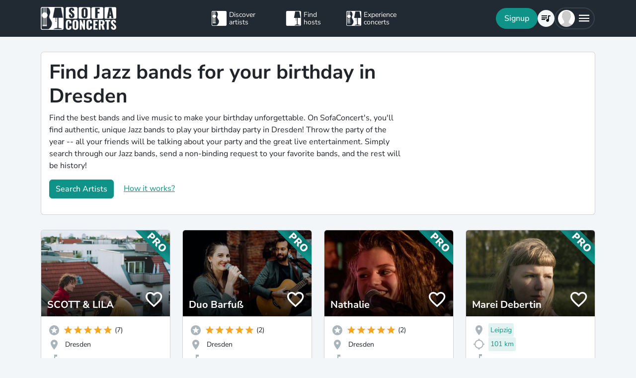

--- FILE ---
content_type: text/javascript
request_url: https://www.sofaconcerts.org/dist/assets/i18n/en.js?v=12025111701
body_size: 66014
content:
I18N_EN = {
    "general":{
        "moment": {
            "lastDay": "[Yesterday]",
            "sameDay": "[Today]",
            "nextDay": "[Tomorrow]",
            "lastWeek": "[Last] dddd",
            "nextWeek": "[Next] dddd"
        },
        "menu": {
            "dashboard": "Dashboard",
            "events": {
                "_": "My events",
                "overview": "My Events",
                "host": "Host",
                "artist": "Artist"
            },
            "create_host": "Become a host",
            "account": "Manage account",
            "favlist": "Favorite List",
            "contact": "Contact and FAQ",
            "bug_report": "Report an Issue",


            "user": "My profile &amp; rewards",
            "host": "Host menu",
            "artist": "Artist menu",
            "logout": "Log out"
        },
        "notifications": "Notifications ({{count}})",
        "chats": {
            "_": "Chats ({{count}})",
            "more": "+{{count}} more",
            "call_states": {
                "requested": "requested",
                "accepted": "accepted",
                "initiated": "initiated",
                "ongoing": "ongoing",
                "completed": "completed",
                "terminated": "terminated",
                "undefined" : "No messages yet"
            }
        },

        "artists_small": "Artists",
        "artists": "Discover artists",
        "hosts_small": "Hosts",
        "hosts": "Find hosts",
        "concerts": "Experience concerts",
        "concerts_small": "Concerts",
        "concert_with": "Concert with {{name}}",
        "at": 'at',
        "at_time" : "at",
        "of": "von",
        "city": "Your city",
        "date": "Date", // from toplevel
        "start_date": "Start date",
        "end_date": "End date",
        "possible_date": "Possible dates", // from toplevel
        "overview": "List",
        "map": "Map",
        "favourite_artist": "Favourites",
        "favourite_host": "Favourites",
        "about": "About",
        "request": "Send request",
        "invite": "Invite",
        "add_invite_list": "Add to your invite list",
        "to_invite_list" : "To invite list",
        "preview": "Preview", // didn't exist beefore - wasn't imported?
        "continue": "Continue",
        "skip": "Skip",
        "back": "Back",
        "back_overview" : "Back to Dashboard",
        "back_artist": "View artist profile",
        "back_artists": "Artist search",
        "back_hosts": "Show more hosts",
        "back_concerts": "Show more concerts",
        "next": "Next",
        "previous": "Previous",
        "save": "Save", // delete entry from toplevel
        "saving": 'Saving...',
        "loading" : "Data is loading ...",
        "loading_short": "Loading...",
        "release": "Release", // from artist.profile
        "delete": "Delete", // delete top level entry
        "delete_account": "Delete Account", // delete top level entry
        "delete_artist": "Delete Artist Profile", // delete top level entry
        "remove": "Remove", // Remove photo -> general remove
        "remove_photo": "Remove Photo", // Remove photo -> general remove
        "reset": "Reset", // from modal.reset
        "cancel": "Cancel",
        "close": "Close",
        "load_more": "Load more",
        "save_continue": "Save & continue",
        "data_saved": "Thanks - your entry was saved!", // from modal.date_saved
        "save_error": "Sorry, this couldn't be saved.",
        "show_all": "Show all",
        "show_more": "Show more",
        "show_less": "Show less",
        "all": "All",
        "more": "More",
        "less": "Less",
        "search": "Search",
        "search_more": "Load more results",
        "searching": "Searching...",
        "noresults": "No results",
        "artist_searching": "Searching artists...",
        "host_searching": "Searching hosts...",
        "concert_searching": "Searching concerts...",
        "filter": "Filter",
        "filtering": "Filtering",
        "message": "Your message",
        "write_message": "Write message",
        "ok": "Ok",
        "yes": "Yes",
        "no": "No",
        "eg": "e.g.",
        "from" : "from",
        "upcoming_pl": "upcoming",
        "past_pl": "past",
        "send": "Post",
        "checkout_amount": "to pay", // from sum.invoice
        "contest_expired": "Sorry, the contest has ended!",
        "choose": "Please choose",
        "or": "or",
        "unavailable": "We're not active currently!",
        "help" : "Help?",
        "notspecified": "Not specified", // from toplevel

        "contest":{
            "join": "Enter now",
            "welcome": "Win your own Orange Hour Session",
            "registered": "<b>Um beim Orange Hour Session Gewinnspiel mitzumachen, klicke in der Mail auf \"Anmeldung bestätigen\".</b>",
            "must_be_logged_in" : "Sign up as a concert host to participate in the contest."
        },
        "vivaconagua":{ //
            "artist_profile": "Invite me for a concert on World Water Day or find out more about the <a href='/musiccreateswater' target='_blank'>SofaConcerts4Water</a> initative.",
            "artist_profile_hint": "I am part of SofaConcerts4Water",
            "artist_button": "Apply to host a SofaConcerts4Water concert",
            "must_be_logged_in": "United for clean drinking water! Join our movement and celebrate World Water Day with us. Sign up to get involved!",
            "welcome": "SofaConcerts4WATER!",
            "registered": "United for clean drinking water! Join our movement and celebrate World Water Day with us. <br><br><a href='/musiccreateswater' target='_blank'>Find out more!</a>",
            "host_create_info": "Every artist needs a stage - tell us where you'd like you concert to take place. Give {{artist}} a first impression of what to expect at your place. You can invent a name for your venue and choose a preview picture of yourself or your venue.",
            "host_location": "Where is your stage located?",
            "category": {
                "label": "SofaConcerts4Water Concert"
            },
            "invite_modal": {
                "_":"SofaConcerts4Water Concert",
                "title": "Making Noise for Water",
                "body": "We're making noise for water together with you and music lovers from all over Germany, Austria and Switzerland. 100% of all donations collected at the concerts will be forwarded to the Viva con Agua charity and used for clean water projects in Northern India and Nepal.",
                "checkbox": "I want to host a charity concert with {{artist}} on {{date}}.",
                "hint": "You've got questions? Find out more about the initiative on the <a href='/musiccreateswater' target='_blank'>SofaConcerts4Water page</a>.",
                "message_label": "Why would you be an amazing host for a World Water Day concert with {{artist}}?",
                "message_placeholder": "Tell us what you and your friends would make this event special and why you should be chosen to host this concert!",
            },
            "invite_confirm": {
                "title": "Thanks for entering!",
                "body": "Thanks for being part of the SofaConcerts4WATER week!<br><br>Please keep this date reserved - you'll hear from back from the artist by the <b>25th of October 2021</b> at the latest whether you are chosen to host this charity event<br><br>Increase your chances for hosting a SofaConcerts4WATER concert - apply for other bands as well!",
                "button" : "Invite more SofaConcerts4WATER bands",
                "register":{
                    "title":"Join our community!",
                    "body": "You love music and want to become a part of the SofaConcerts Community?"
                }

            },
        },
        "home": { // should go on the landingpage file?!
            "info": "How does SofaConcerts work?",
            "search": {
              "placeholder": "Begin typing your city or postal code",
              "button": "Discover your favourite artists",
            },
            "howto": { // used to be "general" on toplevel
              "header": "Plan your own concert in 3 simple steps",
              "button": "Find live music",
              "step3": {
                "_": "Book the best offer<br>and enjoy your own SofaConcert!"
              },
              "step2": {
                "_": "Invite your favourite<br>artists to perform for you"
              },
              "step1": {
                "_": "Discover authentic<br>new music"
              }
            },
            "sofaconcerts_spotify": { // from toplevel
                "header": "Listen and discover"
            },
            "sofaconcerts_video": { // from toplevel
                "header": "Anywhere can be a stage!"
            },
            "giftcard": {
              "header": "Live-music as a present",
              "text": "Surprise your loved ones with an unforgettable gift! Invite your family and friends to a surprise SofaConcert or buy a gift card for them. With a gift card, they will be able to choose their favourite band and date - and invite you as a guest of honor to their very own private gig!",
              "button": "Buy a gift card" // from gift.order._
            },
            "featured_in": "Featured in",
            "blog": "Our blog",
            "upcoming_concerts": "Upcoming concerts",
            "page_titles": { // taken from toplevel

                "faqs_artist": {"_": "FAQ for Artists"},
                "faqs_host": {"_": "FAQ for Music Fans"},
                "bookingsecurity": {"_": "Booking and Security"},
                "gema": {"_": "GEMA Living Room Concert"},
                "giftcard": {"_": "Buy a gift card"},
                "themes": {"_": "Topics"},
                "videomessage": {"_": "Video Messages"},
                "livestream": {"_": "Concerts via Live Stream"},

                "themes": {"_": "Topics"},

                "undefined": {"_": "SofaConcerts",
                    "title": "Live music & bands for your event!",
                    "title_breaks": "Live Music<br />& Bands<br />for your Event!",
                    "text": "Make your party unforgettable!",
                    "button": "Find Live Music!"
                },
                "sofaconcert": {
                    "_": "SofaConcerts",
                    "title": "Live music & bands for your event!",
                    "title_breaks": "Live Music<br />& Bands<br />for your Event!",
                    "text": "Make your party unforgettable!",
                    "button": "Live-Musik finden!"
                },

                "other": {
                    "_": "SofaConcerts",
                    "title": "Live music & bands for your event!",
                    "title_breaks": "Live Music<br />& Bands<br />for your Event!",
                    "text": "Make your party unforgettable!",
                    "button": "Live-Musik finden!"
                },


                "generalevent": {"_": "Special Occasions",
                    "title": "Live music & bands for your event!",
                    "title_breaks": "Live Music<br />& Bands<br />for your Event!",
                    "text": "Make your party unforgettable!",
                    "button": "Find Live Music!"
                },
                "bachelorette": {"_": "Bachelorette Party"},
                "birthday": {"_": "Birthday party",
                   "title": "Live Music for your birthday party!",
                   "title_breaks": "Live Music<br />for your<br />birthday party!",
                    "text": "Say goodbye to lame birthday party playlists",
                    "button": "Find Live Music!"
                },
                "wedding": {"_": "Wedding Bands",
                    "title": "Live Music and Bands for your Wedding",
                    "title_breaks": "Live Music<br /> and Bands<br />for your Wedding",
                    "text": "Discover great singers and bands for your big day!",
                    "button": "Find wedding bands"

                },
                "ceremony": {"_": "Wedding Ceremony",
                    "title": "Live music for your wedding ceremony",
                    "text": "Discover great singers and bands.",
                    "button": "Find wedding bands",
                },
                "trauerfeier":{
                    "title": "Live-Musik und Sänger für eure Trauerfeier",
                    "text": "Entdeckt tolle Hochzeitssänger und Live-Musik",
                    "button": "Find bands"
                },
                "reception": {"_": "Wedding Reception",
                    "title": "Party Bands and unique Live Music for your Wedding Reception",
                    "text": "Discover great singers and bands for your big day!",
                    "button": "Find wedding bands",
                },
                "toast": {"_": "Wedding Toast",
                    "title": "Live music for your wedding toast",
                    "text": "Discover unique and original bands and singers",
                    "button": "Find wedding bands",
                },
                "jga":{
                    "title": "Live-Musik for your hen party!",
                    "text": "Band statt Bauchladen! Mache deinen Junggesellinnenabschied mit toller Live-Musik zu etwas ganz Besonderem oder überrasche deine beste Freundin mit einem Privatkonzert auf ihrem JGA.",
                    "button": "Find Bachelorette Bands"
                },

                "workparty": {"_": "Corporate event"},
                "firmenfeier":{
                    "title": "Live Music for your work event!",
                    "text": "Because live music will make your event unforgettable!",
                    "button": "Find Live Music!"
                },

                "corporate_event": {
                    "title": "Live Music for your work event!",
                    "title_breaks": "Live Music<br />for your<br /> work event!",
                    "text": "Because live music will make your event unforgettable!",
                    "button": "Find Live Music!"
                },


                "christmas": {"_": "Christmas celebration",
                  "title": "Brighten the season with live music",
                  "text": "Share special moments with your loved ones and great artists",
                  "button": "Live-Musik finden!"
                },
                "einweihungsparty": {"_": "House Warming Party",
                    "title": "Live music for your house warming party",
                    "text": "Tolle Musiker oder Partybands für eine unvergessliche Einweihungsfeier!",
                    "button": "Live-Musik finden!"
                },
                "ueberraschung": {"_": "Surprise Party",
                    "title": "Überraschung mit Live-Musik!",
                    "text": "weil Musik das schönste Geschenk ist!",
                    "button": "Find Live Music!"
                },
                "wohnzimmerkonzert": {"_":  "House concert",
                    "title": "Experience your own House Concert!",
                    "text": "Great music for an unforgettable SofaConcert",
                    "button": "Find Live Music!"
                },
                "kexp":{
                    "title": "Welcome KEXP music lover",
                    "text": "Discover local and international touring acts to play your house",
                    "button": "Find Live Music!"
                },

                "housewarming": {"_" :"House Warming party"},
                "agency": {"_": "Agency"},
                "campaigns": {"_": "Campaigns"},
                "events": {"_": "Event Concept"},
                "blog": {"_": "Blog"},
                "team": {"_": "Team"},
                "press": {"_": "Press"},
                "jobs": {"_": "Jobs"},
                "imprint": {"_": "Imprint"},
                "conditions_of_use": {"_": "Terms of use"},
                "data_policy": {"_": "Privacy policy"},
                "howitworks": {"_": "How it works"},
                "aboutus": {"_": "About us"}
            },
            "hometitles": { // from toplevel
                "valentine": {
                  "text": "Book a surprise for Valentine's Day!",
                  "title": "A band instead of chocolate",
                  "button": "" // placeholder only for campaigns
                },
                "contest": {
                  "title": "Win an Orange Hour Session!",
                  "text": "SofaConcert and free drinks from Schöfferhofer Weizen",
                  "button": "Join now!" // placeholder only for campaigns
                },
                "jcwall": {
                    "title": "Celebrate life's special moments with live music!",
                    "text":"Discover amazing artists and bands for any occasion",
                    "button": ""
                },
                "b2b": {
                    "title": "Online concerts for digital business events",
                    "text": "A great idea for interactive team meetings or a summer team party"
                },

                "hochzeit": {
                    "title": "Live wedding bands for your special day",
                    "text": "Discover professional bands and musicians for your wedding"
                },


                "mcw": {
                  "title": "",
                  "text": "",
                  "button": "Learn more about our campaign for World Water Day",
                  "register":{
                     "title":"Join our community!",
                     "body": ""
                  }

                   // placeholder only for campaigns
                },

                "summer": {
                  "title": "Summer, sun and SofaConcerts",
                  "text": "Share this summer's most beautiful moments with good friends and great music"
                },
                "autumn_spirit": {
                  "title": "Fall into the autumn spirit",
                  "text": "Enjoy live music in the comfort and coziness of your own home"
                },
                "christmas": {
                  "title": "Brighten the season with live music",
                  "text": "Share special moments with your loved ones and great artists",
                  "button": "Find live music!"
                },
                "backstage": {
                  "title": "Make your home a stage",
                  "text": "Experience international and local newcomer talents in your own house"
                },
                "surprise": {
                  "title": "Surprise, I brought you a band",
                  "text": "Surprise your best friends with unforgettable moments"
                },
                "stage": {
                  "text": "Host concerts in your office, coffee shop, club or co-working space",
                  "title": "Every venue is a stage"
                },
                "staendchen": {
                  "title": "Give a musical serenade!",
                  "text": "Exclusive private concert - for Corona times",
                  "button": "Discover musical serenades!"
                },

            }
        },
        "category": { // toplevel
            "family_event": {
              "_": "Family event"
            },
            "sofaconcert": {
              "_": "SofaConcert"
            },
            "corporate_event": {
              "_": "Corporate event"
            },
            "special_occasion": {
              "_": "Special occasion"
            },
            "birthday": {
              "_": "Birthday"
            },
            "wedding": {
              "_": "Wedding"
            },
            "other": {
              "_": "Other"
            },
            "serenade": {
              "_": "Serenade Concert"
            },
            "vid_msg_call" :{
              "_": "Surprise video call"
            },
            "video": {
              "_" : "Video message"
            },
            "gys_song": {
                "_": "Songgeflüster Order"
            },
            "livestream": {
              "_": "Livestream"
            },
            "trauerfeier" :{
              "_": "Funeral Package"
            },
            "concert_in_a_box" :{
              "_": "Concert In a Box"
            },

            "charity": {
              "_": "SofaConcerts4WATER Concert",
              "help":"We're celebrating World Water Day with a concert series on March. All proceeds are donated to water project of the Viva Con Agua charity.",
              "hint": "Find out more about <a href='/en/musiccreateswater' target='_blank'>SofaConcerts4Water</a>."
            },
            "contest": {
              "_": "Orange Hour"
            },
            "external": {
                "_": "External concert"
            }
        },
        "feerange": {   // from toplevel feerange
            "min": "Private house concert",
            "mid": "Special occasion",
            "max": "Corporate or larger context",
            "help": {
                "title": "Minimum fee expectation of this artist", // from feerange.title -> to be shown on artist preview tile
                "body": "• Private house concerts from {{min_fee}} {{currency}}<br />• Special occasions from {{mid_fee}} {{currency}}<br />• Corporate and larger events from {{max_fee}} {{currency}}<br />Fee proposition per gig (does not include travel expenses, special line-up or extra equipment, if applicable)"
            }
        },
        "invoice": { // toplevel
            "invoice_header": "You have agreed to use the payment provider Mangopay to safely process this booking. Please provide your billing details.",
            "invoice_footer": "I instruct Mangopay to pay out the artist fee after the concert according to the agreements made.",
            "mcw_header": "There will be no invoice for this concert. Please give the address where you’d like us to mail your Viva con Agua infomation package. This address will be set as the concert location -- if the concert will take place at a different location, please let the artist know.",
            "title": "Invoice details",
            "firstname": "First name",
            "lastname": "Last name",
            "organization": "Name of your organisation",
            "legalform": {
                "title": "Legal form",
                "individual": "natural person",
                "company": "company",
                "organization": "organisation",
                "partnership" : "partnership ( GbR )",
                "entrepreneur": "entrepreneur / sole trader"
            },
            "taxid": "Your company's VAT ID (if applicable)",
            "country": "Nationality",
            "birthday": {
                "_": "Date of birth",
                "title": "Why do we ask for your date of birth?",
                "help": "<ol><li>Age verification: Ensuring that all users are at least 18 years old.</li><li>Personalized offers: The possibility to send you special offers and voucher codes, e.g., for your birthday.</li></ol><br /> The data is treated securely and in accordance with data protection guidelines."
            },
            "address" : "Invoice address",
            "address_extra_button": "Address details",
            "address_street": "Street",
            "address_street_number": "Street Number",
            "address_city": "City",
            "address_region": "State",
            "postal_code" : "Postal Code",
            "address_country": "Country",

            "extra_line_invoice": "Additional comments for invoice",

            "shipping": {
                "_": "If you want your package to be delivered to a different address, please provide the shipping address.",
                "shipping_name":{
                    "_":"Shipping name",
                    "placeholder":"First and last name"
                },
                "shipping_address":{
                    "_": "Shipping address",
                    "placeholder": "Street, house number, city and postal code"
                }
            },

            "address_help": {"_": "Invoice address",
                "placeholder": "Type in your street address and city.",
                "help":"Please select from the drop down suggestions."
            }

        },
        "paymentmethod": {
            "header": "How would you like to pay?",
            "help": "You've got questions or need help with online payment? No problem! Give us a call: +49-40-88177-500 or <a href='mailto:support@sofaconcerts.org'>write us</a>. ",
            "transfer": {
              "_base": "SOFORT / Klarna",
              "hint": "You'll receive the artist invoice via email. Payment by SOFORT online payment / Klarna is simple, safe and works just like your normal online banking. All data is transmitted securely through a verified connection."
            },
            "creditcard": "Credit card",
            "paypal": {
              "_base": "PayPal",
              "hint": "You'll receive the artist invoice via email. You will be routed to PayPal to complete the payment."
            },

            "dinersclub": {
              "_base": "Diners Club",
              "hint": "You'll receive the artist invoice via email. Comfortable payment by Diners Club. Higher amounts have an extra security layer - you'll need your personal PIN to allow them (3D Secure Verification)."
            },
            "visa": {
              "_base": "VISA",
              "hint": "You'll receive the artist invoice via email. Comfortable payment by VISA credit card. Higher amounts have an extra security layer - you'll need your personal PIN to allow them (3D Secure Verification)."
            },
            "master": {
              "_base": "Mastercard",
              "hint": "You'll receive the artist invoice via email. Comfortable payment by Mastercard. Higher amounts have an extra security layer - you'll need your personal PIN to allow them (3D Secure Verification)."
            },
            "maestro": {
              "_base": "Maestro",
              "hint": "You'll receive the artist invoice via email. Comfortable payment by Maestro card. Higher amounts have an extra security layer - you'll need your personal PIN to allow them (3D Secure Verification)."
            },
            "invoice": {
              "_base": "Payment per invoice",
              "hint": {
                    "default": "You'll receive the artist invoice via email. It is due within 7 days.",
                    "smallbusiness": "You'll receive the artist invoice via email. It is due 7 days before the concert date.",
                    "corporate": "You'll receive the artist invoice via email. It is due on the concert date."
                }
            }
        },
      "mangopay_result_code": {
        "in_progress": "Thank you for your patience - we're in the process of checking your payment!",
        "000000": "Payment success!",
        "101002": "Unfortunately the payment process was cancelled. Please try again later or get in touch with us if you need help.",
        "001011": "Transaction amount is higher than maximum permitted",
        "001012": "Transaction amount is lower than minimum permitted",
        "101301": "3D Secure Authentication has failed. Please try again later or get in touch with us if you need help.",
        "001031": "Unfortunately the payment process was cancelled. Please try again later or get in touch with us if you need help.",
        "001034": "Unfortunately your payment session expired without paying. Please try again later or get in touch with us if you need help.",
        "002999": "Before this amount can be paid out, your identity needs to be verified. This is required by EU anti money-laundering legislation. Find out more about the {openurl|KYC - know your customer guidelines|https://en.wikipedia.org/wiki/Know_your_customer}.",
        "201004": "PayPal account's owner has not approved payment",
        "001999": "Generic Operation error - An incident or connection issue has occured and closed all transactions.",
        "001001": "Unsufficient wallet balance - The e-wallet does not contain enough funds to process the transaction",
        "001002": "Author is not the wallet owner - The user ID used as Author has to be the wallet owner        ",
        "001011": "Transaction amount is higher than maximum permitted amount",
        "001012": "Transaction amount is lower than minimum permitted amount",
        "001013": "Invalid transaction amount - The user's bank has rejected the transaction. Users should contact his/her bank for more information.        ",
        "001014": "CreditedFunds must be more than 0 (DebitedFunds can not equal Fees)",
        "001030": "User has not been redirected - The user never gets the payment page and never opens the Payline session\n",
        "001031": "User canceled the payment - The User clicks on \"Cancelled\" on the payment page\n",
        "101002": "The transaction has been cancelled by the user - The User clicks on \"Cancelled\" on the payment page\n",
        "001032": "User is filling in the payment card details - The user is still on the payment page (Payline session)\n",
        "001033": "User has not been redirected then the payment session has expired - The session has expired so the Payin Web is failed. The user has gone on the payment page\n",
        "001034": "User has let the payment session expire without paying - The user went to the payment page but let the session expired. So the Payin Web has failed\n",
        "101001": "The user does not complete transaction - The user did not enter some of the compulsory information. All fields should be completed within the first minutes of payment.",
        "201001": "PayPal account balance insufficient",
        "201002": "PayPal related payment instrument declined",
        "201003": "PayPal transaction approval has expired",
        "201004": "PayPal account's owner has not approved payment",
        "201005": "Shipping address is invalid",
        "201051": "This transaction has been refused by PayPal risk",
        "201052": "PayPal account is restricted",
        "201053": "PayPal account locked or closed",
        "205001": "Paypal Data validation error - Please ensure that you are sending the right data. One of the required parameters may be either missing or invalid.",
        "105101": "Invalid card number - The card number given doesn\u2019t match the real number of the card        ",
        "105102": "Invalid cardholder name - The card holder name given doesn\u2019t match the real owner of the card        ",
        "105103": "Invalid PIN code - The Personal Identification Number code is invalid. The user should check card information and retry.\t",
        "105104": "Invalid PIN format - The Personal Identification Number format is invalid. The user should check card information and retry        ",
        "101101": "Transaction refused by the bank (Do not honor) - The error \"Do not honor\" is a message from the bank. You could get it for several raisons: Maximum amount spent per month has been reached on this card // Maximum amount spent on internet per month has been reached on this card // No more funds on bank account        ",
        "101102": "Transaction refused by the bank (Amount limit) - You will get this error if the user reached a bank amount limit. It could be: Maximum pre authorized amount reached // Maximum amount spent per month has been reached on this card // Maximum amount spent on internet per month has been reached on this card        ",
        "101103": "Transaction refused by the terminal - The terminal refusal may be linked to the user's card. The user should try to use an alternative card/payment method.        ",
        "101104": "Transaction refused by the bank (card limit reached)",
        "101105": "The card has expired",
        "101106": "The card is inactive - The card is not active accourding to the bank and can therefore not be used        ",
        "101108": "Transaction refused: the Debited Wallet and the Credited Wallet must be different - Funds cannot be transferred to the same e-wallet. Try to move the funds to a different e-wallet.        ",
        "101109": "The payment period has expired - Bankwires payin expire after one month if the funds has not been received by MANGOPAY within this time        ",
        "101110": "The payment has been refused - Due to a bank wire issue, the bank transfer has been declined or cancelled. Please try again.        ",
        "101410": "The card is not active - The card has been disabled on Mangopay and is no longer useable        ",
        "101111": "Maximum number of attempts reached - Too much attempts for the same transaction        ",
        "101112": "Maximum amount exceeded - This is a card limitation on spent amount        ",
        "101113": "Maximum Uses Exceeded - Maximum attempts with this cards reached. You must try again after 24 hours        ",
        "101115": "Debit limit exceeded - This is a card limitation on spent amount        ",
        "101116": "Debit transaction frequency exceeded - The number of authorised daily transactions has been exceeded. Please contact our support to adjust the number of daily transactions.        ",
        "101118": "An initial transaction with the same card is still pending",
        "101119": "Invalid or missing bank details - The payout cannot be performed because the required banking information is invalid or missing        ",
        "101025": "The banking alias is not active - The pay-in to the ibanized wallet failed because the Banking Alias is not active.        ",
        "001505": "The PayIn DebitedFunds can't be higher than the PreAuthorization remaining amount",
        "002996": "Blocked due to User Balance limitations (maximum owned amount reached)",
        "101199": "Transaction refused - The transaction has been refused by the bank. Contact your bank in order to have more information about it        ",
        "101399": "SecureMode: 3DSecure authentication is not available - 3DSecure is not available. Please contact our support to unblock the situation.\n",
        "101304": "SecureMode: The 3DSecure authentication session has expired",
        "101303": "SecureMode: The card is not compatible with 3DSecure",
        "101302": "SecureMode: The card is not enrolled with 3DSecure",
        "101301": "SecureMode: 3DSecure authentication has failed",
        "101305": "SecureMode: Soft decline - Strong customer authentication is required in order to be able to proceed to payment\n",
        "101306": "SecureMode: 3DSecure authentication requested",
        "001599": "Token processing error - The token has not been created as there was a problem - check that you sent all the correct parameters.\n",
        "105299": "Token input Error - This is a generic error meaning that we got an error when submitting the token to the bank. It is usually returned because there was a too long time between the card registration request and the first action done with this card. Indeed, you have 20min maximum to create the first Pre-auth or Payin\n",
        "105202": "Card number: invalid format - This error is returned in case the card number formate is wrong (on card registration)\n",
        "105203": "Expiry date: missing or invalid format - This error is returned in case the expiry date is wrong (on card registration)\n",
        "105204": "CVV: missing or invalid format - This error is returned in case the CVV is wrong (on card registration)\n",
        "105205": "Callback URL: Invalid format - This error is returned in case the ReturnURL is wrong on CardRegistration process\n",
        "105206": "Registration data : Invalid format - This error is returned in case the data sent to the tokenization server is not the right. You can get this error when you are trying to edit the CardRegistration Object with the RegistrationData(got from the tokenization server)",
        "02625": "Invalid card number",
        "02626": "Invalid date. Use MMYY format",
        "02627": "Invalid CCV number",
        "02628": "Transaction refused - Invalid URL return field        ",
        "02101": "Internal Error - There is an issue on the tokenization server (PSP side). Please check the resolution on http://status.mangopay.com/        ",
        "02632": "Method GET is not allowed - Your Payment form has to use POST method on Tokenization Server        ",
        "09101": "Username/Password is incorrect - Please ensure that you are sending the right registration data.        ",
        "09102": "Account is locked or inactive",
        "01902": "This card is not active",
        "02624": "Card expired",
        "09104": "Client certificate is disabled",
        "09201": "You do not have permissions to make this API call",
        "02631": "Delay exceeded - Too much time taken from the creation of the CardRegistration object to the submission of the Card Details on the Tokenizer Server\t",
        "009103": "PSP configuration error",
        "009199": "PSP technical error - The error code is returned in the following cases:\nCard is not supported by Mangopay\nAmount is higher than the maximum amount per transaction\nOperation doesn\u2019t fit to your Mangopay account settings\nUse of a non-3DSecure test card for a payment which requires 3DSecure\nThe Client's technical email is more than 40 characters long",
        "009499": "Bank technical error - The Bank has denied the payment for unknown reasons. The user should contact his/her bank for more information.        ",
        "009999": "Technical error",
        "009101": "PSP timeout please try later",
        "101202": "Bank not supported for Giropay - The user's bank does not support Giropay payments.        ",
        "009000": "The document is suspected to be fraudulent : The account will remain blocked until reception of a valid ID proof (document with better visual quality or a different ID proof)\nOur Fraud team is checking all related transactions",
        "009001": "Fonts of the document don\u2019t match the expected ones",
        "009002": "Picture of person is altered",
        "009003": "Document is partially or totally covered",
        "009004": "Document is blurred",
        "009005": "Cut-off document (MRZ band, \u2026)",
        "009006": "Glare on photo. Please make sure to submit a perfectly readable document without a flash on it.",
        "009007": "Incorrect side of the document was submitted",
        "009008": "Two different documents were uploaded at the same time",
        "009009": "Document not accepted (deprecated since June 13th, 2022). Please contact our Support team.",
        "009010": "No document in image",
        "009011": "Photo is too dark",
        "009012": "Document is damaged",
        "009013": "A punched hole is present",
        "009014": "Corner has been physically cut off, please make sure document is valid",
        "009015": "Document contains severely diminished colors (due to resolution issues, liquid scan, or washed out background for instance)",
        "009016": "Glare obscuring a security chip",
        "009017": "Some features are obscured, please check your document quality",
        "009018": "Back of document is needed for processing",
        "009019": "Mangopay currently does not support that type of document. Please see our list of supported documents here",
        "009020": "Document owner is under the age of 18 years old",
        "009021": "Document has expired. Please make sure to submit an up-to-date document",
        "009022": "first_name does not match between declared information and extracted information. - For a Natural User, declared FirstName must match with the firstname extracted from ID document, - For a Legal User, declared LegalRepresentativeFirstName must match with the firstname extracted from ID document",
        "009023": "last_name does not match between declared information and extracted information. - For a Natural User, declared LastNameName must match with the lastname extracted from ID document, - For a Legal User, declared LegalRepresentativeLastName must match with the lastname extracted from ID document, - Note that for French ID document we do support spouse_name, widow_name or alias_name as declared LastName (or LegalRepresentativeLastName)",
        "009024": "Document information is not readable because the image resolution is too low (please note that prior June 13th, 2022, the 009009 error was returned)",
        "009025": "Document information is not readable because the image is in black and white (rather than in color)",
        "009100": "Please contact our Support team for a further explanation about the issue",
        "errors":{
            "PostalCode": "The postal code is a required field for this Country. Please update the address.",
            "CompanyNumber": "Please fill in a valid Company Number. If you don't have one, please register as a natural person. There should be no spaces between the numbers.",
            "BIC": "The BIC value is invalid.",
            "IBAN": "The IBAN value is invalid.",
            "ABA": "The ABA value is invalid.",
            "BranchCode": "The branch code value is invalid. It should be 5 digits.",
            "InstitutionNumber": "The institution number is invalid. It should be 3 or 4 digits.",
            "Address":{
                "City":"The City is a required field for this Country. Please update the address."
            },
            "OwnerAddress":{
                "City":"The City is a required field for this Country. Please update the address."
            },

        }

      },
      "feemode": { // from toplevel
                "fixfee": {
                    "_": "Fixed fee",
                    "artist": "Here you know exactly what you are going to earn because the host has deposited the amount in advance. It will be paid out after the gig has taken place.",
                    "host": "You book the artist at a fixed price and don't have to worry about the money at the concert. The artists will receive their fee as soon as the concert has taken place. For special occasions and one-off events, a fixed fee is required."
                },
                "hatwithguarantee": {
                    "_": "Hat with guarantee",
                    "artist": "This is like a pledge which should at least cover your expenses for the gig and give you some planning security. It is deposited in advance by your concert host and paid out to you as soon as the concert has taken place. At the show, your host gets their deposit refunded as you still pass the hat. If the donations exceed the guarantee, you receive the extra amount. If there is less in the hat, your host carries the difference and you don't have to worry: Your guarantee is already deposited.",
                    "host": "This is like a pledge to the artist which is deposited in advance and paid out after the concert. You pass the hat at the concert and get your deposit refunded. If the donations exceed the guarantee, the artists receive the extra amount, if there is less in the hat, you carry the difference. This means the artists have at least their expenses covered and you share the financial responsibility for the show."
                },
                "playingforhat": {
                    "_": "Hat without guarantee",
                    "artist": "With this option you pass the hat the concert and receive whatever your audience is willing to donate. We strongly encourage hosts to value artists' work by offering them at least a minimum guarantee. Only if you initiate the gig can you offer to pass the hat.",
                    "host": "You pass the hat at the concert and the musicians receive whatever your guests are willing to donate. This can be very unpredictable for artists as you leave all of the financial risk up to them, for this reason it can only be offered on their own initiative. Make sure to tell your guests in advance that a donation is appreciated and expected!",
                "special" : "Für begrenzte Zeit entfällt die Gebühr von 25 &euro;."

                },
                "charity": {
                    "_":  "SofaConcerts4WATER Concert",
                    "label": "United for clean drinking water!",
                    "artist": "Together we can make a difference. Together with artists from all parts of Switzerland, we want to raise as much awareness and as many donations as possible for fresh and clean drinking water. Donations will be collected at the concert from all guests and will be contributed 100% for clean drinking water.",
                    "host":"Together we can make a difference. Together with artists from all parts of Germany, we want to raise as much awareness and as many donations as possible for fresh and clean drinking water. Donations will be collected at the concert from all guests and will be contributed 100% for clean drinking water."
                },
                "video": {
                    "_":  "Video Message",
                    "label": "",
                    "artist": {
                        "title":"Video message",
                        "help": "",
                        "body": ""
                    },
                    "host":{
                        "title": "Video message",
                        "help": "",
                        "body": ""
                    }
                },

                "contest": {
                    "_":  "Contest Concert",
                    "label": "Win the contest!",
                    "artist": {
                        "title":"Contest",
                        "help": "",
                        "body": ""
                    },
                    "host":{
                        "title": "Contest",
                        "help": "",
                        "body": ""
                    }
                },

        },
        "lang": {
            "bo": "Debug",
            "fr": "French",
            "de": "German",
            "en": "English",
            "es": "Spanish"
        },
        "currency": {
            "EUR": "Euro",
            "USD": "US Dollar",
            "CHF": "Swiss Franc",
            "CAD": "Canadian Dollar",
            "GBP": "British Pound",
            "estimated_value": "<i>Equals roughly {{amount}} {{currency}}</i>",
            "host_preference": "This host has chosen {{currency}} as their preferred currency."
        },
        "symbol_currency": {
            "EUR": "€",
            "USD": "$",
            "CHF": "CHF",
            "CAD": "CAD",
            "GBP": "£"
        },

        "privacy": "I agree with SofaConcerts' <a href='page/privacypolicy' target='blank'>privacy policy</a>. The consent can be withdrawn at any time according to Art. 7 (3) GDPR by informal notification (eg by e-mail)."
    },

    "search": {
        "location": {
            "title": "City",
            "placeholder": "Your City"
        },
        "radius": "in a radius of {{distance}}km", // from toplevel
        "filter": {
            "_": "Filter",
            "result": "result",
            "results": "results",
            "reset": "Reset",
            "show": "Show all results",
            "zero_results" : "0",
            "active" : "{{count}} active"

        },
        "atmosphere": {
            "title": "Mood",
                "festive": "festive/dinner",
                "dance": "party/dance",
                "lounge": "lounge/background music",
                "calm": "relaxed/dreamy",
                "experimental": "experimental/creative",
                "happy": "upbeat/positive",
            "help": "" // new: use this as a placeholder to add "?" explanations
        },
        "instrument": {
            "title" : "Instrument",
			"bass": "Bass",
			"double bass": "Standup Bass",
			"loopstation": "Loop Station",
			"dj_mixer": "DJ Mixer",
            "cajon": "Cajon",
            "harmonica" : "Harmonica",
			"handpan": "Handpan",
			"trombone": "Trombone",
			"clarinet": "Clarinet",
			"flute": "Flute",
			"concertina": "Concertina",
			"zither": "Zither",
			"transverse_flute": "Transverse Flute",
			"tuba": "Tuba",
			"cello": "Cello",
			"drum": "Drum",
			"harp": "Harp",
			"accordion": "Accordion",
			"bagpipes": "Bagpipes",
			"trumpet": "Trumpet",
			"organ": "Organ",
			"saxophone": "Saxophone",
			"violin": "Violin",
			"guitar": "Guitar",
			"piano": "Piano"
        },
        "budget": { // from toplevel budget
            "title": "Budget",
            "help": { // for filter explanation
                "title": "Fee Range",
                "body": "Minimum fee per private gig <br />• € = max. 150 {{currency}}<br />• €€ = max. 350 {{currency}}<br />• €€€ = from 350 {{currency}}<br /><br /><br />(excl. travel expenses, special line-up or extra equipment, if applicable)",
                "artist": "• Private house concerts from {{min_fee}} {{currency}}<br />• Special occasions from {{mid_fee}} {{currency}}<br />• Weddings, corporate gigs and larger events from {{max_fee}} {{currency}}<br /><br />Minimum fee proposition per gig (approx. 60-90 minutes, incl. VAT and SofaConcerts fees, excl. travel expenses, special line-up or extra equipment, if applicable)",
                "artist_low": "• Private house concerts from {{min_fee}} {{currency}}<br />• Special occasions from {{mid_fee}} {{currency}}<br />• Weddings, corporate gigs and larger events from {{max_fee}} {{currency}}<br /><br />Minimum fee proposition per gig (approx. 60-90 minutes, incl. VAT and SofaConcerts fees, excl. travel expenses, special line-up or extra equipment, if applicable)",
                "artist_mid": "• Private house concerts from {{min_fee}} {{currency}}<br />• Special occasions from {{mid_fee}} {{currency}}<br />• Weddings, corporate gigs and larger events from {{max_fee}} {{currency}}<br /><br />Minimum fee proposition per gig (approx. 60-90 minutes, incl. VAT and SofaConcerts fees, excl. travel expenses, special line-up or extra equipment, if applicable)",
                "artist_high": "• Private house concerts from {{min_fee}} {{currency}}<br />• Special occasions from {{mid_fee}} {{currency}}<br />• Weddings, corporate gigs and larger events from {{max_fee}} {{currency}}<br /><br />Minimum fee proposition per gig (approx. 60-90 minutes, incl. VAT and SofaConcerts fees, excl. travel expenses, special line-up or extra equipment, if applicable)",


            },
            "all": "all",
            "low": "€",
            "mid": "€€",
            "high": "€€€",
            "request": "on request",
            "exact" : "from {{fee}} €"

        },
        "genre": {
            "title": "Genre",
            "singer songwriter": "Singer-Songwriter",
            "pop": "Pop",
            "rock": "Rock",
            "indie": "Indie",
            "alternative": "Alternative",
            "folk": "Folk",
            "country": "Country",
            "hiphop": "Hip-Hop",
            "soul": "Soul",
            "punk": "Punk",
            "funk": "Funk",
            "world music": "World Music",
            "reggae": "Reggae",
            "latin": "Latin",
            "chanson": "Chanson",
            "r&b": "R&B",
            "gospel": "Gospel",
            "experimental": "Experimental",
            "electronic": "Electronic",
            "jazz": "Jazz",
            "blues": "Blues",
            "lounge": "Lounge",
            "classical": "Classical",
            "instrumental": "Instrumental",
            "klezmer": "Klezmer",
            "balkan": "Balkan",
            "other": "Other",
            "R&B": "R&B",
            "dj": "DJ"
        },
        "line_up": {
            "title": "Line-up or DJ",
                "solo": "solo artist",
                "DJ": "DJ",
                "duo": "duo",
                "band": "band",
                "ensemble": "ensemble",
            "help": "" // cf above, not needed now, maybe in future
        },
        "set_options": {
            "title": "Your Preferences",
            "cover": "Cover songs",
            "original": "Original music",
            "requests": "Takes requests",
        },
        "name": {
            "title": "Search",
            "artist": "Find Artist",
            "placeholder": {
                "_": "Suche nach ...",
                "name": "Your favorite artist  ",
                "genre": "Your favorite genre",
                "song": "Your favorite song",
                "instrument": "An instrument",
                "other": "Anything else..."
            },
            "match": "View Match",
            "help": "" // cf
        },
        "event_type": {
            "title": "Occasion",
            "choose": "All"
        },
        "date": "Concert Date",
        "stage_type": {
              "title": "Type of Host",
                "all": "Show all",
                "other": "Other Venues",
                "private": "Private Homes"
        },
        "stage_request_level": {
            "title": "Requests",
            "high": "High",
            "mid": "Mid",
            "low": "Low",
            "none": "None",
            "all": "Show all"
        },
        "host_experience": {
            "title": "Host Experience",
            "high": "Exceptional power host",
            "mid": "Frequent host",
            "low": "Occasional host",
            "none": "Newbie host",
            "all": "Show all"
        },
        "stage_availability": {
              "title": "Availability",
                "all": "Show all",
                "weekend": "Weekends Only",
                "anytime": "Anytime"
        },
        "privacy": {
              "title": "Filter Concerts",
                "closed": "Private functions",
                "public": "Public concerts",
                "invite": "Gigs with guest list",
                "all": "Show all"
        },
        "tile": {
            "artist": {
                "covid_protocol_agreement": {
                    "_": "3G-Rule Compliant",
                    "popoverTitle": "{{artist}} is vaccinated, recovered, and/or tested",
                    "popoverText": "{{artist}} certifies: <ol><li>they have been <b>fully vaccinated</b> for at least two week <em>or</em></li><li><b>is recovered </b>(with a postive PCR-Test, that's at least 28 days old and a maximum of 6 months old) <em>and / or</em></li><li>has a <b>negative quick test</b>, that's not older than 24 hours, before the Concert should take place</li></ol> Please discuss with {{artist}} any indivdual hygiene measures needed for a safe concert (for example wearing a medical or FFP2 mask before the performance, hand disinfection, etc..).",
                }
            },
            "help": {
                "head": "Need some help?",
                "content": "We know with so many amazing artists on the platform, sometimes it's hard to know where to start. So tell us about your event, and we'll help you to find the perfect match.",
                "cta": "Contact us"
            }
        },
        "tile_action": {
            "artist": {
                  "remembered": "Remembered",
                  "more": "Show profile",
                  "remember": "Remember",
                  "listen": "Tune in",
                  "videomessage":"Book a video message",
                  "serenade":"Book a serenade"

            },
            "host": { // host added
                  "remembered": "Remembered",
                  "more": "Show profile",
                  "remember": "Remember"
            },
            "concert": {
                "public": 'Find out more!',
                "closed": 'Closed',
                "invite": 'Join!'
            },
            "blog": {
                "more": "Read more"
            }
        },
        "notification": { // from toplevel to search.notification
            "noresult": "We couldn't find any results matching your criteria exactly. Please adjust your preferences and try again.", // TODO use "searchfilter" and delete this text
            "noresult_artist": "We could find no artists matching your criteria exactly. Please adjust your preferences and try again.",
            "noresult_host": "We could find no hosts matching your criteria exactly. Please adjust your preferences and try again.",
            "searchfilter": { // from searchfilter.dropped
                "title": "These artists could also be interesting",
                "subtitle": "Since we couldn't find any artists matching all of your preferences, we left out the following filter: ",
                "body": "In order to find more artists with your exact preferences, you can increase the search radius of your city.<br><br>For personal recommendations or booking advice <a href='mailto:support@sofaconcerts.org'>get in touch via email</a> or give us a call: +49-40-88-177-500. We're happy to help you find an amazing artist for your event!",
                "button": "",
                "setOptions": "Set preferences",
                "lineups": "Line-up",
                "genres": "Genre",
                "budget": "Budget",
                "atmospheres": "Mood",
                "name": "Name"
            },
            "no_favourite_host": "You still haven't marked any hosts. Go to the list to find potential hosts!", // TODO old texts - use new ones "favourites"
            "no_favourite_artist": "You still haven't marked any artists. Go to the list to discover your new favourites!",
            "favourites": {
                "artist": {
                     "title": "Your favourite artists",
                     "body": {
                        "no_favourites": "You haven't marked any favourite artists yet.<br /><br />Browse through the list to discover great musicians and live bands for your own concert! Remember your favourites with the heart icon before deciding who you'd like to invite for your concert. ",
                        "show_favourites": "This is your personal wishlist of all artists you have marked so far. Remember your favourites with the heart icon before deciding who you'd like to invite for your concert. ",
                        "no_login": "In order to save your wishlist and come back to it later, please sign up."
                    },
                    "button": {
                        "signup_now": "Sign up & save wishlist now",
                      "signup_later": "Discover artists now & save wishlist later",
                      "already_signedin": "Discover more artists"
                    }
                },
                "host": {
                    "title": "Your favourite hosts",
                    "body": {
                        "no_favourites": "You haven't marked any favourite hosts yet.<br /><br />Remember your favourites with the heart icon before you decide who to apply for. ",
                        "show_favourites": "These are the hosts you have remembered. Save all hosts who catch your attention here and decide later at whose place you'd like to apply for a gig. ",
                        "no_login": "In order to save your wishlist and come back to it later, please sign up."
                    },
                    "button": {
                        "signup_now": "Sign up & save wishlist now",
                        "signup_later": "Find other hosts now & save wishlist later",
                        "already_signedin": "Find other hosts"
                    }
                }
            }
        },
        "concerts": {
            "concert_update": { // structure identical to "searchfilter"
                "title": "Be the first to know about SofaConcerts near you",
                "subtitle": "Fill out your email address and receive a monthly update with upcoming concerts in your area.",
                "body": "", // not necessary so far
                "email": {
                    "title": "Your email", // please fill in address if user is logged in
                    "placeholder": "Please fill out your address"
                },
                "city": {
                    "title": "Your city",
                    "placeholder": "Select your city"
                },
                "footer": "You can unsubscribe at any time.",
                "button": "Subscribe to concert news"
            },
            "success": "Your subscription was confirmed. You will receive a monthly concert update whenever there are upcoming gigs near you.",
            "error": "Your subscription couldn't be confirmed. Please check your address and try again."
        },
        "artists":{
            "artist_search_box" :{
                "title": "Find a musician for your event",
                "subtitle": "Tell us where and what kind of event you're planning. We'll find you a perfect match.",

                "category": {
                    "label": "What type of event are you planning?",
                    "short" : "What's the occassion?"
                },


                "genre" :{
                    "title": "Select a few genres to help us narrow down your search",
                    "subtitle": "Genre subtitle",
                },

                "line_up" :{
                    "title": "Are you looking for a solo musician, duo, or a band?",
                    "subtitle": "Lineup subtitle",
                },
                "soundslike" :{
                    "title": "Choose Similar artists",
                    "subtitle": "Similar artist sub title",
                },

                "button" : "Search",
                "advanced" : "Advanced filter options"
            }
        },
        "hosts":{
            "host_search_box" :{
                "title": "Find concert locations and book your tour with SofaConcerts",
                "subtitle": "Browse the list of hosts and send them a request.",
            }
        }

    },

    "registration": {
        "form_fields": { // from toplevel
            "name": "Name",
            "displayname": "What should we call you?", // from bookandpay
            "language": { // from toplevel
                "help": "Your preferred language"
            },
           "currency": { // from toplevel
                "help": "Your preferred currency"
            },

            "newsletter": {
                "title": "Subscribe Newsletter"
            },
            "email": {
                "_": "Email", // from registration.email
                "confirm" : "Confirm email",
                "placeholder": "Your e-mail address" // from toplevel -> where are the other general placeholders?
            },
            "password": "Password",
            "new_password": "New Password",
            "new_password_again": "Repeat New Password",
            "change_password": "Change password",
            "password_length": "Password should be between 8 and 72 characters",
            "passwords_no_match": "The passwords don't match. Please check and try again.",
            "signin_no_match": "Your email and password don't match. Please double check your entry and try again.",
            "favorite_artists_msg": "Remember your personal favourites! Please log in first in to save and change your list."
        },
        "user": { // taken from modal
            "profile": "Your SofaConcerts Account",
            "login": "Login",
            "signup": "Signup",
        },
        "password_forgotten": { // taken from modal
            "title": "Do you need a new password?",
            "body": "No problem, we'll send you a new one to your email address."
        },
        "password_new": {
		  "title": "Password changed",
		  "body": "We've sent you a new password by email!"
        },

        "login": { // taken from modal
          "title": "Welcome to SofaConcerts",
          "message": "Great to have you back!",
          "header": "Sign in to get started!",
          "signup": "New here? Sign up for free.",
          "password": "Need a new password?"
        },

        "register": { // taken from modal
              "title": "Join the SofaConcerts Community",
              "message": "You love live music and want to join our live music community?",
              "header": "Tell us who you are and you're good to go!",
              "news": "I'd like to occasionally receive artist recommendations and news about special events!",
              "newsspecialEUR": "I'd like to occasionally receive artist recommendations and news about special events!",
              "newsspecialCHF": "I'd like to occasionally receive artist recommendations and news about special events!",
              "terms": "I accept the SofaConcerts <a href='/en/page/termsofuse' target='blank'>terms of use</a> and <a href='/en/page/privacypolicy' target='blank'>privacy policy</a>.",
              "footer": "Already signed up? Login!"

        },
        "invite_referral": {
              "title": "Welcome to SofaConcerts",
              "message": "{{referrer_name}} wants to give you a gift code towards your first SofaConcert! Sign up now to claim it.",
        },
        "register_concert_update":{
		      "title": "Receive concert news",
		      "body": "Sign up and be the first to know about current concerts near you."
        },
        "register_special_offer":{
		      "title": "Get a {{amount}} {{currency}} welcome code!",
		      "body": "<b>Sign up now and receive a {{amount}} {{currency}} voucher for your first concert!</b><br><br>Confirm your registration today in order to receive your personal code."
        },

        "welcome": {
		      "title": "Congratulations, you've almost made it!",
		      "body": "Please confirm your registration with the link we have just sent to you. If you can't find our e-mail, <b>please check your spam folder</b> or <a href='mailto:support@sofaconcerts.org'>get in touch with us</a>! See you later!"
	    },
        "error_signup": { // taken from modal
            "username": "This name is already in use!",
            'email_invalid': "Please enter a valid e-mail address.",
            'email': 'This e-mail address is already registered! Sign in <a data-bs-toggle="modal" data-bs-dismiss="modal" data-bs-target="#modalLogin">here</a>',
            'facebook': 'We\'re sorry your Facebook login didn\'t work out. You may not have given them permission to share your email address with us. Please try again or sign up directly with your email address <a data-bs-toggle="modal" data-bs-dismiss="modal" data-bs-target="#modalLogin" data-bind="click: function(){scvm.loginOrReg(\'reg\')}">here</a> - Thanks!'
        },
        "error_login":{
            "too_many_attempts": "Account temporarily locked due to security policy. Please try again in 60 minutes or contact support@sofaconcerts.org",
        },

        "confirm_email": { // taken from modal
            "title": "Your email address is now confirmed!",
            "body": "Discover new music and invite great artists for your house show or special occasion!", // <br><br><a href='artists'></a><br><br><br>Enjoy!
            "button": "Discover new artists!",
            "footer": "You're an artist? Set up your profile <a href='/manage/artist/edit/basic'>here</a>. <br><br>You want to host concerts but don't have a specific date in mind? Set up your stage <a href='/manage/host/edit/basic'>here</a>."
        },
        "confirm_email_referral": { // taken from modal
		    "body": "You've got mail! Check you emails for {{artist}}'s gift code!",
            "button": "Invite {{artist}} for your own concert now!",
        },
        "confirm_newsletter": { // taken from modal
            "title": "Your newsletter subscription is now confirmed!",
            "body": "Discover new music and invite great artists for your house show or special occasion!", // <br><br><a href='artists'></a><br><br><br>Enjoy!
            "button": "Discover new artists!",
        },
        "subscribe_newsletter": { // taken from modal
            "title": "Stay up to date!",
		    "body": "Give us your email and receive periodic intereting news about the platform and artists!",
            "button": "Signup for the newsletter!",
            "terms": "With registration to the newsletter, you accept the <a class='text-decoration-none' href='/de/page/privacypolicy'>data privacy policy.</a>",

        },

    },
    "modal": {
        "covid_alert":{
            "title": "Solidarity and caution within challenging times",
            "message": "Since independent artists are strongly affected by the Corona crisis, we encourage all concert hosts to show <b>solidarity with our artist community</b> by not cancelling their concerts, but instead by <b>postponing</b> them. Even if it's still unclear when it can be rescheduled, together we can give artists a <b>positive perspective</b> beyond the current state of uncertainty - the new date may be as far ahead as 4 months or more than 1 year."
        },
        "covid_recovery":{
            "title":"Live music and concerts - what is allowed?",
            "message": "You'd love to host a live concert again but are uncertain about what is currently legal? No matter what, you can always host your own live stream concert via video chat. As regulations allow, we recommend concerts outdoors - in backyards, from balconies, or with a small number of known guests. Artists are extremely happy about preformance opportunities and with a little caution and a bit of creativity you can create your own concert wile keeping everyone safe. Feel free to call us at +49-40-881-77500 or <a href='mailto:support@sofaconcerts.org'>send an email</a> for recommendations and advice."
        },
        "covid_protocol_agreement": {
            "title": "Activate your Covid-19 Safety Badge?",
            "part1": "Increase your chance of successful bookings by activating your <b>Covid-19 Safety Badge</b>. By clicking the button below you confirm that: <ol><li>You are <b>fully vaccinated</b> and that the vaccination was completed more than 2 weeks ago <em>or</em></li><li><b>you have recovered from Covid-19</b> (with a positive PCR-Test that is at least 28 days but not more than 6 months old) <em>and/or</em></li><li>you have a <b>negative fast test</b> result, that is not more than 24 hours before the performance</li></ol>You also signal to hosts who wish to book you that you're willing to discuss indivdual requests to assure the safety of the event (such as wearing a medical or FFP2 mask before the performance, using hand disinfection solution, etc..).",
            "part2": "If you do not wish to activate your badge presently, click on 'Don't Activate.' You can always your update your selection when you edit your artist <a href='/de/manage/artist/edit'> profile </a>.",
            "agree_btn": "Activate my Covid-19 Safety Badge!",
            "deny_btn": "Do not activate at this time"
        },

        "cookie_consent":{
            "title":"Accept cookies from SofaConcerts?",
            "info":"This website uses cookies to ensure you get the best experience on our website. We also use limited analytics cookies. <a type='button' data-bind='click:function(){show_manage(true)}'>Click here</a> to manage your  cookie preferences.",
            "manage":"We use necessary cookies to log you in to your account. We also use limited analytics cookies to help us improve our website in order to give you the best experience possible. <br />Please adjust your cookie preferences below:",
            "necessary_cookies":"<b>Necessary cookies</b>. When you log in to SofaConcerts, we'll set a cookie so that we remember you're logged in the next time you return to the site.",
            "analytic_cookies":"<b>Analytics cookies.</b> Helps us to analyze our site to understand where users go and which pages they visit. That way we can work on immproving our site and giving you, th user, a better experience.",
            "partner_cookies":"<b>Partner Cookies</b>. These cookies are cookies from our partner's that we work together with to assure your safety and security while using our website. We use these cookies to improve our site.",
            "accept_all": "Accept all",
            "save": "Save preferences",
        },
        "heavy_load":{
            "title": "Great to have you here!",
            "message":"You’re in good company! There’s a lot of people who are currently browsing our site, so it might load slower than usual. Please come back in 5 minutes and try again. Thank you for your patience - we hope to have you back soon!"
        },
        "accept_tc":{
            "title": "Latest updates from SofaConcerts",
            "message":"<b>Hello and welcome back!</b> After more than 5 years, thousands of concerts, and even more feedback from you, our community, we realized it's time to make some adjustments. The following changes apply to all concerts that are initiated after July 1st, 2020.<br><br><b>The major changes in one glance:</b>",
            "bullets":"<ul style='list-style:inherit'><li>More transpareny via gross charges by SofaConcerts and new fee calculator tool</li><li>Adaption of variable service charge to 20% incl. VAT</li><li>Cancellation fees in case of cancellation by artists</li><li>Higher compensation for artists in case of cancellations by hosts</li></ul>",
            "example": "Example: The SofaConcert usage fees for a 100 € booking used to be 15,47 € (13% plus VAT). In the new terms, it will be 20 € (20% incl. VAT). The effective raise lies at 4,5% and we have raised the fee expectations accordingly so you will not have any disadvantages. We will continue to do without basic usage fees. For questions about the background of these changes, feel free to get in touch!", // todo: alert-primary box
            "footer_1": "<br><br>These changes create more transparency and commitment and allow us to continue pursuing our vision of creating unconventional, well-paid, and rewarding <b>gig opportunitites</b> for you - with a dedicated <b>team</b>, an always growing <b>IT infrastructure</b>, and continuous innovative <b>marketing campaigns</b>.",
            "footer_2": "With your consent, you confirm that you have read the <a href='/de/page/termsofuse' target='blank'>updated T&C</a> and <a href='/de/page/booking-security-artist' target='blank'>new booking framework</a> and that you agree to the changes. We look forward to continuing our cooperation with you!<br><br>",
            "button":"I agree!"
        },
        "accept_video_message":{
            "title":"Guidelines for video messages",
            "message":"Great to see you're interested in offering personalized video messages to your fans! The following guidelines apply for video messages promoted within the SofaConcerts framework:<br><br>• You will produce a sample video to promote your offer and can guarantee the same quality for further video productions<br>• You will receive a notification about the orders via email<br>• You commit to producing and submitting the video within 4 days<br>• Your fans will be able to select the fee (min. 45 €)<br>• You agree to automatically transfer 35% of usage fees via the booking tool to SofaConcerts<br>• You'll receive an  <a href='/artists/{{artistname}}/feature' target='blank'>individualized feature page</a> to promote the offer<br>• You agree to hand in 2 video links:<br>1) YouTube: 'unlisted' & active for 2 months<br>2) WeTransfer for download (for private use exclusively)<br><br>If you have questions, get in touch with us!", // TODO artist link (MA)
            "footer": "By clicking 'I agree' you apply to participate in the video message programme under the conditions stated above. We look forward to checking out your sample video shortly!<br><br>",
            "button":"I agree!"
        },
        "hint_tc":{
            "title": "Latest updates from SofaConcerts",
            "message": "Latest updates from SofaConcerts",
            "message":"<b>Hello and welcome back!</b> After more than 5 years, thousands of concerts and even more feedback from you, our community, we realized it's time to make some adjustments. The following changes apply to all concerts that were initiated after July 1st, 2020.",
            "bullets":"<b>The major changes in one glance:</b><br><br><ul style='list-style:inherit'><li>Complete refund incl. booking charge in case of cancellations by artists</li><li>More security for artists via higher compensation in case of cancellations by hosts</li><li>Adjustment of cancellation periods for higher commitment</li></ul>",
            "example": "Concerts can always be postponed to a later date free of charge with mutual consent - even if the new date is not yet decided.", // todo: alert-primary box
            "footer": "These changes will help us to continue pursuing our vision to create <b>meaningful moments</b> with <b>authentic live music</b> for you and your friends - with a dedicated <b>team</b>, an always growing <b>IT infrastructure</b>, and continuous and creative <b>marketing campaigns</b>.<br><br>With your consent, you confirm that you have read the <a href='/de/page/termsofuse' target='blank'>updated T&C</a> and <a href='/de/page/bookingsecurity' target='blank'>new booking framework</a> and that you agree to the changes.",
            "button":"I agree!"
        },
        "proartistspecial":{
            "title": "Give a discount code!",
            "message" : "Text here about the discount code (modal.proartistspecial)",
            "button": "See your custom discount code!"
        },

        "profile_published": {
            "artist": {
                "title": "Your artist profile is now published!",
                "message": {
                    "text": "Great to have you on board. We just sent you a confirmation email with further details.",
                    "hint": "",
                    "close": "Back to profile"
                }
            },
            "host": {
                "title": "Your host profile is now published!",
                "message": {
                    "text": "Great to have you on board. We just sent you a confirmation email with further details.",
                    "hint": "",
                    "close": "Back to profile"
                }
            }
        },
        "profile_paused": {
            "artist": {
                "title": "Your profile is paused!",
                "alert": "Apparently, you're not currently active! Since you've left booking invitations without a response, your profile was paused.",
                "message": {
                    "text": "Very simple: Check over and update your profile and in a few clicks your profile will be released again!",
                    "hint": "How can you activate your profile again?",
                },
                "button": "Re-activate profile"
            },
        },
        "recommendation": { // invitation.back deleted - use general.back
            "title": "Get a recommendation for your concert!",
            "city": {
                    "label": "Where is the concert?",
                    "placeholder": "Ci&#8203;ty" //zero width space to break googles autocomplete

            },
            "event_date": {
                    "label": "Concert date",
                    "placeholder": "Add date"
            },
            "event_time": {
                "label": "When should the concert start? (approx.)"
            },
            "budget":{
                "label": "Budget rage (X to max.)",
                "hint": "This helps us recommend artists within your price range. Most solo artists start from 350 € per person. Prices may vary depending on the size and occasion of your event.",
                "low_fee": "Your budget is too low. You should begin with at least 250 €.",

            },
            "message" : {
                "label": "What should the artist know about your concert? (min. 100 characters)",
                "placeholder": "What is the occasion for your concert? What atmosphere should the music create? How many guests are you expecting?  How long should they perform? Is the concert the main programme or for background entertainment? Is the artist required to perform particular songs?",
                "hint": "The more you share about your expectations, the better will our recommendations be!"
            },
            "phone":{
                "label":"Phone",
                "placeholder":"Home or Mobile",
                "hint": "We may need your phone number to contact you with additional questions.",
          },
          "signup":{
            "text": "At which address would you like to receive our recommendations?",
          },
          "submit":"Submit",

          "sent":{
            "title":"Thank you for your trust!",
            "text": "We'll start scouting suitable artists for your concert.<br><br><span class=\"mdi mdi-lightbulb-on-outline\"></span> <b>Now what?</b><br>In the next days, you will receive offers from potential artists via email and can discuss all further details and compare the options securely within our booking tool.<br><br><span class=\"mdi mdi-check-circle-outline\"></span> As soon as you confirm a booking, contact details are displayed.<br><br><span class=\"mdi mdi-comment-question-outline\"></span> <b>Need advice?</b><br>If you have questions, feel free to <a href='mailto:support@sofaconcerts.org'>send us an email</a> or call us: +49-40-88-177-500.",
            "hint": "Continue browsing artists"
          },
          "submitted":{
            "title": "You've already submitted details of your event. Are you looking for more recommendations for an additional concert? Fill out the form again."
          }
        },


        "invitation": { // invitation.back deleted - use general.back
          "title": "Invite {{artist}} to play your event",
          "sub" : "Invite",
          "host_selected": "Your concert venue", // from wohnzimmer_loc

          "page": {
               "pastevents":{
                    "title": "Past Events",
               },
               "event_type": {
                "title": "What type of event are you planning?",
                "help" : "This is help text",
                "recap": "Event"
               },

               "hostOptIn" : {
                   "title" : "Would you like to create a stage ? ",
                   "help": "When you create a host profile, you become a member of an international community of music lovers. Your stage will be public for touring and international artists to see and send you a request to play.",
                   "yes" : "Yes, I'd like to create a stage",
                   "no" : "No, I'd just like to do a single concert"
               },

               "host": {
                "title": "Create your SofaConcert Host Profile",
                "help" : "This is help text"
               },

               "location": {
                "title": "Where will the concert take place?",
                "help" : "This is help text",
                "placeholder": "City",
                "livestream_alt" : "Livestream City Timezone",
                "recap" : "Location"

               },

               "datetime": {

                "title": "Date and Time",
                "help" : "This is help text",
                "placeholder" : "Click to add date",
                "adddate" : "Add a date",
                "time": "Start time",
                "date_recap": "Date(s)",
                "time_recap":  "Start time"

               },

               "budget": {
                    "label": "Gig offer",
                    "hint": "The lowest fee from {{artist}} for this type of event",
                    "hint_2": " (includes tax and SofaConcert's commission, not including 2% booking fee for the secure payment).",
                    "hint_3": "The fee will be securely deposited in a secure account upon booking and is protected by the agreed <a href='/de/page/bookingsecurity' target='blank'>framework of the recommended booking system</a>. Artists will receive the fee once the concert has taken place.",
                    "help": "The exact fee is a matter of negotiation and depends on the size and type of the event, the length of the performance, and additional costs such as transportation or equipment that needs to be provided. To avoid bearing the fee alone, you can, for example, recommend a minimum donation per guest and pass the hat around during the concert, or ask your guests for a fixed contribution to cover expenses.",
                    "placeholder": "Fee",
                    "nofeerange": "<i>This artist has not given their fee needs. Please make them an offer.</i>",
                    "low_fee": "The fee is too low. Please orient yourself with the musicians fee basis to give them a more suitable offer.",
                    "change_currency": "Change currency?",
                    "recap" : "Budget"
               },

               "guestcount" : {

                "title": "Guest count (optional)",
                "help" : "How many people will be attending your concert? This will be important for the musician in order to determine what technology will be needed for the show.",
                "small": "0-50",
                "medium": "51-100",
                "large": "101-200",
                "x-large" : "200+",
                "recap" : "Guest count",
                "undefined" : "unknown",
                "recap" : "Guest count"

               },
               "spieldauer" : {
                "title": "Concert length",
                "help" : "Musicians often play for 60-90 minutes, sometimes as a single set, sometimes split into two or more sets. If you need to book the musician for a longer time (for example for a wedding), then the price will be influenced by your time needs.",
                "45":  "45 min.",
                "60":  "60 min. (standard)",
                "75":  "75 min.",
                "more": "More than 90 minutes",
                "placeholder": "Time commitment required (in minutes or hours)",
                "recap" : "Concert length",
               },
               "wunschsong": {
                   "title": "Requests",
                   "help" : "With the slider, you can share with the musician what type of music you'd like to hear.",

                   "help_only_cover": "{{artist}} only plays cover songs. Do you have a request? Add it above.",
                   "help_only_original": "{{artist}} plays only his original songs (no coversongs). Do you have a special request? You can add it above.",

                   "placeholder" : "Do you have a special song request. Artists can't always accomodate your request, but they'll most likely try.",
                   "original" : "Original Songs",
                   "cover": "Cover Songs",
                   "recap" : "Music type",
                   "recap_song" : "Song Request"
               },
               "message": {
                   "title": "A personal message",
                  "label": "",
                  "placeholder": "Add any extra information about the event or other requests. If the concert is to be held outside, that is also useful information for the musician.",
                  "hint": "Do you need help? <a href='mailto:support@sofaconcerts.org'>Write us an email </a> or call us: +49-40-88-177-500. We'll help you out!",
                  "recap": "Message"

               },
               "contact": {
                   "title": "Your details",
                   "help" : "You already have an account? <a href='#'	data-bind='click:open_login_form'>Then login here.</a>",
                   "placeholder" : ""
               },
               "recap": {
                   "title": "Recap",
                   "help" : "This is help text for recap",
                   "placeholder" : "TODO: Let the artist know your special song request."
               },
               "invitesent": {
                   "title": "Your invite was sent",
                   "wants_suggestions" : "",
                   "similarartists": "",

               },
               "recommendations": {
                  "title" : "Get matched !",
                  "suggest" : "Would you like to be matched with other artists for your event? If so, you will be matched with similar artists in your budget range. You can expect an email offer."
               },

               "finalPage":{
                   "title" : "These musicians could also fit!",
                   "titleSuggest" : "Your request has been sent.",
                   "similarartists": "Here are some similar artists you might find interesting.",
                   "suggest_confirm": "We'll be in touch soon!"
               }
          },

          "category": {
              "label": "What type of event are you planning ?",
              "help": {
                  "sofaconcert": "In order to host a SofaConcert, give artists a first impression of what to expect at your venue.",
                  "non_sofaconcert": "Share some details about the event you are planning. For personal recommendations or booking advice <a href='mailto:support@sofaconcerts.org'>get in touch via email</a> or give us a call: +49-40-88-177-500. We're happy to help you find an amazing artist for your event!"
              }
          },
          "city": {
            "label": "Where will the event take place?",
            "placeholder": "City",
            "livestream" : "Livestreams are digital, so you can book it from anywhere. But we'll need to know from where you'll be connecting."
          },
          "event_title": {
            "label": "Other",
            "placeholder": "Give your concert a name"
          },
          "time": {
                "title": "Start",
                "undefined": "",
                "flexible": "flexible"
          },
          "spieldauer": {
                "45":  "45 min.",
                "60":  "60 min. (standard)",
                "75":  "75 min.",
                "more": "Custom Timeframe",
                "placeholder": "When should the artist be onsite (for example 2000 - 2400)"
          },

          "guestcount": {
                "small": "0-50",
                "medium": "51-100",
                "large": "101-200",
                "x-large" : "200+",
                "help" : "This is additional text about the guestcount. Size of the concert might effect the final price"
          },
          "wunschsong": {
                "placeholder" : "Let the artist know your special song request."
          },

          "budget": {
                "label": "What can you offer to pay?",
                "hint": "{{artist}}'s minimum fee for this kind of event is ",
                "hint_2": " (incl. VAT and SofaConcerts fees).",
                "help": "There are no fixed prices for gigs, the fee depends on several variables like the occasion and size of each concert. In order to split the costs, you can invite your guests to help you cover the expenses by suggesting a minimum donation for the hat or ask for a fixed contribution.", // from hint
                "placeholder":"Fee",
                "nofeerange" : "<i>This artist hasn't given any minimum expectations. You can suggest a fee according to your budget.</i>",
                "low_fee": "Please adjust your offer according to the artist's fee range.", // from error_obligation.low_fee
                "change_currency": "Other currency?"
          },
          "livestream": {
                "label": "Which package would you like to book?",
          },

  		  "selected_date": "Selected date",
          "close": "Back to artist profile",
          "create_host": {
                "label": "Tell us more about your stage",
                "help": "Every artist needs a stage - tell us where you'd like your concert to take place. By creating a SofaConcerts host profile, you give artists a first impression of what to expect when they receive your invitation. Additionally, your stage can be found by bands on tour who can apply to perform for you - a great way to discover new music and be part of your local music scene!",
                "name": {
                    "label": "How would you like to call your stage?",
                    "placeholder": "Choose whichever name you like"
                },
                "picture": {
                    "label": "Preview picture (landscape, jpg)",
                    "hint": "Picture of you or your stage - this will give artists a first impression."
                },
                "host_type": { // from loctype
                    "label": "What kind of venue is your stage?"
                },
                "footer": "*I'd rather not set up host profile and will choose a different event type."
          },
          "event_date": { //from negotiation.event_date, event_date.remove deleted - take from general.remove
                "label": "Concert date(s)",
                "placeholder": "Click to add date"
          },
          "event_time": {
                "label": "Starting time (approx.)"
          },
          "phone":{
                "label" : "Phone number",
                "placeholder" : "+49-40-88-177-500",
          },
          "message": {
                "label": "What are your plans for this concert? (min. 100 char.)",
                "placeholder": "Tell the artist your expectations and what's important to you: Concert setting, number of guests, set length, special requests?",
                "hint": "Need help? <a href='mailto:support@sofaconcerts.org'>Get in touch via email</a> or call us: +49-40-88-177-500. We're happy to help you out!"
          },
          "plan_new": "Plan a new concert",
          "submit": "Send invitation",
          "sending" : "Sending...",
          "recap_next" : "Back to recap",
          "login_message": "Please log in or sign up to get in touch with this artist.",
          "already_invited": {
              "title": "Already invited",
              "text": "You already invited this artist to your concert. If you want to invite them to a different concert, you should plan a new one.",
              "button": "Invite other artists",
              "footer": "Plan another concert with {{artist}}"
          },
          "signup":{
              "title":"Get a free quote",
              "text" : "To which email address would you like to receive the artist's feedback and offer?"
          },
          "latest-invites": {
                "header_logged_in": "We noticed that you've already sent out an concert invitation. You can create a new invite with new data, or you can you can use the information from a previous invitation.",
                "header_logged_out": "We noticed that you just sent an invite. You can create a new invite with new data, or you can you can use the information from a previous invitation.",
               "divider": "Use event information from a previous invite:",
               "_": "Use the data from a previous invitation -- You'll be able to edit your message before you send it out. Or start a new invitation. ",
               "hint": "It's good to keep in mind that the fee for this invitation will be based on the current artist's minimum fee.",
               "invited": "Invited",
               "plan_new": "Plan a new concert",
               "use_feature": "Save time and log in so that you can use event information from a previous invitation."
          }
        },

		"approval": { // invitation.back deleted - use general.back
			"title": "Accept request from {{other}}",
			"sub" : "Confirm request",

			"page": {
			   "dateApprove":{
					"title": "Confirm date(s)",
					"help" : "Choose date(s) you are available for the concert.",
					"addOther" : "Suggest another date"
			   },

			   "newDates" : {
					"title" : "Select new date",
					"help" : "Propose dates when you are available for the concert."
			   },

			   "budgetApprove": {
				"title": "Confirm fee",
				"help" : "Once the concert is booked, the fee including VAT and usage fee will be paid by {{other}}. Here you can find a detailed calculation:",
				"changeBudget": "Adjust fees",

			   },

			   "newBudget": {
				"title": "Adjust fee",
				"help" : "Here you can adjust your gross fee. Refer to the table for a detailed calculation of the earnings you can expect. Please keep in mind that your price must include all costs, such as costs for instruments, technology, travel expenses, etc.:",
                "hat" : "This is a pass the hat concert. You can request a fee, or leave as pass the hat by not leaving the gage as 0",

			   },

			   "host": {
				"title": "Become a host and set up a stage",
				"help" : "This is help text"
			   },

			   "location": {
				"title": "Where will the concert take place?",
				"help" : "This is help text",
				"placeholder": "City",
				"livestream_alt" : "Livestream City Timezone",
				"recap" : "Location"
			   },

			   "billingDetails": {
					"title": "Confirm your billing details",
					"help" : "After your confirmation, the concert can be firmly booked and paid for by the customers. Please confirm that your billing details are up to date.",
					"update" : "Change data",
			   },

			   "bankDetails": {
					"title": "Confirm your bank details",
					"help" : "Please check your bank details for currentness and correctness to ensure a smooth payout after the concert.",
					"change" : "Change data",
			   },

			   "message": {
				   "title": "Add a personal message",
				  "label": "",
				  "placeholder": "Add a personal message",
				  "recap": "Message"
			   },
			   "recap": {
				   "title": "Now confirm request",
				   "help" : "This is help text for recap",
			   },
			   "sent": {
				   "title": "Yeeeeah! Your confirmation has been sent.",
				   "help" : "{{other}} has just been informed that you have confirmed the request and can now book the concert at any time. You can always contact {{other}} via chat.",
			   },
			},

			"submit": "Confirm",
			"sending" : "Please wait...",
		},


        "artistChangesOffer": {
            "title" : "Counter-Offer for {{other}} ",
            "sub" : "Make a counter-offer",

            "page" : {
                "recap" : {
                    "title" : "Confirm your counter-offer",
                },
                "sent" :  {
                    "title": "Your offer will be sent.",
                    "help" : "{{other}} will be informed of your counter-offer and can book the concert based on the new offer. You can continue to chat with {{other}} about any important details",
                }

            }

        },

        "changedetails": { // invitation.back deleted - use general.back
            "title": "Update details",
            "sub" : "Update the details of the event",
            "page": {
               "datetime": {
                    "title": "Change date or time",
                    "placeholder" : "Pick a date",
                    "adddate" : "Add a new date",
                    "time": "Choose start time (optional)",
                    "date_recap": "Date",
                    "time_recap":  "Time"
               },

               "budget": {
                "title": "Change the budget",
                "help" : "",
               },

               "recap": {
                   "title": "Confirm your changes",
                   "help" : "Please confirm your changes. {{artist}} will be informed directly",

               },
               "updated": {
                   "title": "Your event details were successfully updated",
                   "help" : "{{artist}} will be informed of the udpates. {{artist}} can then respond to you with any questions in the chat.<br/> <br/> If you have any questions or need support, please call the SofaConcerts Support-Team - via email (support@sofaconcerts.org) or phone (+49-40-88-177-500).",
                   "gegen_help": "If you made a gegen angebot then help text here?"
               },
            },

            "submit": "Confirm",
            "sending" : "Please wait ...",
        },
        "confirm" : {
            "title": "Confirm your concert with {{artist}} ",
            "sub" : "Concert will be bindingly booked",
            "submit": "Book and pay",
            "sending" : "Please wait ...",
            "page": {
               "dateConfirm": {
                    "title": "Confirm your date",
                    "help":  "Please confirm the concert date."
               },
               "budgetConfirm": {
                    "title": "Price review",
                    "help":  "REWORKThe total you will pay includes a 2% Buchnungsgebühr."
               },
               "message": {
                    "title": "Send message",
                    "placeholder":  "Let {{other}} know that you've confirmed the concert."
               },
               "billingDetails":{
                    "title":"Billing details",
                    "help" : "You have agreed to use the payment provider Mangopay to safely process this booking. Please provide your billing details."
                },
               "payment": {
                    "title" : "Payment",
                    "help" : "How would you like to pay?"
               },
               "recap" : {
                  "title" : "Confirm booking",
               }
            }
        },

        "confirmed": {
            "title": "Confirmed concert with {{artist}} ",
            "sub" : "Concert Confirmed",

            "page": {
               "paket":{
                    "title": "Concert confirmed!",
                    "help" : "Hooray, your concert is now officially <b>booked</b>! <br /> <br />We'd like to send you a Sofaconcerts <b>welcome package</b> for your concert. Included are a <b>postcards as well as some stickers and other goodies</b>. We ask that you set these out in a visible place during your concert so any interested guests can grab a postcard or sticker. ",
                    "yes" : "Yes, please!",
                    "no" : "No thanks",
               },

               "privacy": {
                    "title": "Event privacy",

                    // the rest of the keys are currently found
                    // profile.concert.privacy.closed etc -- if we need
                    // to change text, I can bring them here

               },

               "gema" : {
                    "title" : "Important information about GEMA",
                    // gema hint is also found elsewhere so we don't
                    // double profile.concert.privacy_hint.invite.gema_hint
               },
               "final" : {
                    "title": "Everything's Ready!",
                    "help" : "Your concert is in {{days}} days! We've created your very own concert page to invite friends, add the location, and add any notes for guests. Cick the button below to start inviting friends! <br /><br /> (You can always configure the  concert details anytime with the button on the right hand column, 'Edit Concert Page'.) ",
                    "button" : "Your concert page"
               }
            },
        },

        "request": {
          "title": "Apply to perform for {{host}}",

          "past" : {
                "intro" : "You've sent a request to this host {{request_count}} time(s). You can see the list of requests below:",
                "date": "Request sent",
                "status": "Status",
                "closed" : "Expired / Closed",
                "confirmed" : "Confirmed",
                "open" : "Open",
                "answer": "Answer from Host?",
                "outro": "If you'd like to send a new request to this host, please use the 'Next' button below. Please note that a personalzed messages to the Host is appreciated."
            },

          "budget": {
                "label": "What fee would you like to suggest?",
                "hint": "Your fee range",
                "placeholder":"Fee",
                "low_fee": "Please adjust the amount to at least 50 {{currency}}." // from error_obligation.low_fee
          },
          "event_date": { //from negotiation.event_date, event_date.remove deleted - take from general.remove
                "label": "Which dates can you offer to this host?",
                "placeholder": "Click to add date"
          },
          "message": {
            "label": "Why would you like to perform at {{host}}'s place?",
            "placeholder": "Your message to the host",
            "hint": "Your personal message to the host! Please keep in mind that contact data is only transmitted after the concert has been booked.<br><br>Need support from our team? <a href='mailto:support@sofaconcerts.org'>Write us an email</a> or give us a call: +49-40-88-177-500. We're happy to help you out!"
          },
          "submit": "Send request",
          "no_artist": {
                "title": "No artist profile",
                "text": "You need to publish your artist profile first.",
                "button": "Complete profile"
          },
          "login_message": "Please log in or sign up to get in touch with this host.",
          "quota_reached": {
            "title": "Request limit reached",
            "text": "Only PRO artist can send out more than 10 requests at a time. The easiest way to get your first feedback and build up trust is to encourage your existing fans to invite you - their recommendation will convince others to book you as well!",
            "button": "Apply to become a PRO artist"
          },
          "close": "Back to host profile"
        },
        "guestlist": {
            "invitation_code": "Welcome to SofaConcerts! {{host}} has invited you to join their concert with {{artist}}. Below you can find all the details they have published on the concert page.",
            "apply": {
                "title": "Apply for the guest list",
                "message": {
                    "label": "Why would you like to join?",
                    "placeholder": "Your message to the host.",
                    "hint": "We hope they can offer you a spot! Please bear in mind that SofaConcerts cannot influence whether or not you will be granted an invitation."
                },
                "picture": {
                    "label": "Who are you?",
                    "placeholder": "Click to choose a picture (landscape works best)",
                    "hint": "Introduce yourself with a friendly picture. This helps build trust and will not only increase your chances of receiving an invite but also allow the concert hosts to recognize you at the concert!"
                },
                "submit": "Apply",
                "login_message": "Please log in or sign up first to get in touch with this host.",
                "close": "Back to concert page",
                "guest": "You have asked this host for a spot on their guest list. As soon as they decide you will receive a notification per email."
            },
            "approve": {
                "title": "Confirm guest list spot for {{guest}}",
                "message": {
                    "label": "Yay, you're granting a spot on your guest list to {{guest}}.",
                    "placeholder": "Add a message.",
                    "hint": ""
                },
                "submit": "Confirm invitation",
                "close": "Back to concert page",
                "guest": "Congrats, your spot on the guest list was confirmed! Below you can find all the details that {{host}} published about their gig."
            },
            "deny": {
                "title": "Deny guest list spot for {{guest}}",
                "message": {
                    "label": "You're telling {{guest}} that they won't be able to join your show.",
                    "placeholder": "Add a message or reason here.",
                    "hint": " "
                },
                "submit": "Deny invitation",
                "close": "Back to concert page",
                "guest": "We're sorry that {{host}} couldn't reserve a spot on the guest list this time. Maybe it works out next time or for a different concert!"
            },
            "message": {
                "title": "Send message",
                "message": {
                    "label": "Do you have a question?",
                    "placeholder": "Write a message!",
                    "hint": " "
                },
                "submit": "Send message",
                "close": "Back to concert page"
            },
            "invite_share": {
                "title": "Tell your friends about your gig with {{artist}}",
                "alert": "Are you sure you want to send out your invitation before you have completed all the information? Complete the following fields so your guests will find everything they need to know on this page:",
                "link": {
                    "label": "Share the link to the concert page.",
                    "public": {
                        "state": "Share public concert page",
                        "hint": "Anyone with this link will see the general information about the event (date, city and artist) and can apply for an spot on the guest list and further details."
                    },
                    "private": {
                        "state": "Share private invitation link",
                        "hint": "Anyone with this link will see all the details you have published on your concert page and will be invited to join."
                    }
                },
                "linktype":{
                    "label": "Link type"
                },
                "facebook": "On {{date}}, {{artist}} is playing a SofaConcert you're invited to join! Find all the info here:",
                "whatsapp": "On {{date}}, {{artist}} is playing a SofaConcert you're invited to join! Find all the info here:",
                "twitter": "On {{date}}, {{artist}} is playing a SofaConcert and you're invited to join'! Find all the info here:",
                "message": {
                    "label": "Email this link to your friends.",
                    "inviteEmail": {
                        "label": "Who would you like to send the invitation to?",
                        "placeholder": "Email address, add multiple with ;",
                        "hint": "This address will not be used without permission for anything except to send out the invitation."
                    },
                    "inviteMsg": {
                        "label": "Add a personal message here."
                    },
                    "invite_form": {
                        "success": "Your invitation was sent out!",
                        "error": "Your invitation could not be sent - please double check the fields and try again."
                    }
                },
                "save_alert": "Don't forget to add the following information for your guests before you send out the invitation.",
                "submit": "Send invitation",
                "close": "Back to concert page"
            }
        },
        "favourite": {
            "saved": {
                "artist": {
                    "title": "Your favourite artists",
                    "body": {
                        "login": "This artist was added to your personal wishlist. You can access it via the heart button.",
                        "no_login": "This artist was added to your personal wishlist. In order to save your list and come back to it later, please sign up."
                    },
                    "button": {
                        "signup_now": "Sign up & save wishlist now",
                        "signup_later": "Discover artists now & save wishlist later",
                        "already_signedin": "Discover more artists"
                      }
                },
                "host": {
                    "title": "Your favourite hosts",
                    "body": {
                        "login": "This host was added to your personal wishlist. You can access it via the heart button.",
                        "no_login": "This host was added to your personal wishlist. In order to save your list and come back to it later, please sign up."
                    },
                    "button": {
                        "signup_now": "Sign up & save wishlist now",
                        "signup_later": "Find other hosts now & save wishlist later",
                        "already_signedin": "Find other hosts"
                    }
                }
            },
            "onunload": {
                  "title": "Save?",
                  "body": "Are you sure you want to leave without saving your favourites? If you signup, your wishlist will be saved and you can always come back to it later."
            }
        },
        "email_sent": {
            "title": "Your message was sent!", // removed "content" layer
            "event_create_request_byartist": { // from request.confirmation
                "text": "Thank you! This host has received your message and will hopefully get back to you soon!",
                "button": "Find other hosts",
                "footer": "Manage my requests"
            },
            "event_create_invitation_byhost": { // from modal.invitation.confirmation
                "text": "Thank you! The artist has received your message and will get back to you shortly. Meanwhile you can continue discovering other artists.",
                "signed_up" : "We've sent you an email to confirm your email address. Please click on the link to confirm your details and continue your booking.",

                "alert": "To make sure you choose the right artist for your event, we suggest inviting several performers and comparing your options. This way, you can get a better feel for which artist best meets your needs and expectations. Even if your preferred choice is unavailable, you'll still have a variety of great options to choose from. So, take the time to explore and find the perfect fit for your event!",
                "button": "Find other artists",
                "footer": "Manage my invitations" // possible to use html elements in footer/modals in general
            },
            "event_negotiation_alternative_byartist": "The host has just received an e-mail with your reply.",
            "event_negotiation_alternative_byhost": "The artist has just received an e-mail with your reply.",
            "event_negotiation_maybe_byartist": "The host has just received an e-mail with your reply.",
            "event_negotiation_maybe_byhost": "The artist has just received an e-mail with your reply.",
            "event_negotiation_no_byartist": "The host has just received an e-mail with your reply.",
            "event_negotiation_no_byhost": "The artist has just received an e-mail with your reply.",
            "event_yes_offer_approval_byartist": "The host has just received an e-mail with your offer and can confirm it within 7 days.",
            "event_yes_booking_confirmation_byhost": {
                "title": "Your concert is confirmed!",

                "text": "Your concert is now confirmed! The artist has just received an e-mail with your reply.",

                "package" : "Would you like us to send you a <b>free of charge</b> concert package that includes a few small favors for your guests as well as SofaConcerts postcards to distribute? If so, we'll send the package to your Billing address",
                "privacy" : "Is your concert public, private or is there a guest list for SofaConcerts fans?",
                "concert_page": "We've created a custom concert page for your. You can add your <b>address</b> so your guests will no exactly where to go. You can add a <b>description</b>, so your guests will know what to expect. If your concert has a <b> guest list</b> then you can manage your attendees. You'll also find a link to <b>share</b> your concert.",
                "button": "Manage concert",
                "footer": "Back",
            },
            "event_cancel_byartist": "The host has just received an e-mail with your message.",
            "event_cancel_byhost": "The artist has just received an e-mail with your message.",
            "event_message": "You should receive a reply shortly.",
            "guestlist": {
                "application_sent": "Your application for the guest list has been sent to the concert host. As soon as they decide you will receive an email.",
                "application_error": "Your application couldn't be sent. Please try again later.",
                "message_sent_byhost": "Your guest has just received an email with your message.",
                "message_sent_byguest": "Your host has just received an email with your message."
            }
        },
        "error_obligation": {
            "data": "Your data couldn't be saved yet!",
            "message": "Your message couldn't be sent yet!",
            "body": {
                "obligatory":	"* Obligatory information",
                "obligatory_missing": "Please enter all the necessary information!",
                "continue_alert": "This form requires some extra information. Are you sure you want to proceed now and come back to it later?",
                "publish_alert": "In order to publish your profile, you'll first need to complete all the required sections. Please check all forms which are marked with the red X.",
                "email_match": "Emails must match",
                "message_missing": "Please write a short message!"
            }
        },
        "error": {
            "general": { // from toplevel error.body
                "title": "Something went wrong...",
                "text": "Unfortunately there seems to be an error! Please double check that all your information is correct. If you still don't succeed, try again later or <a href='mailto:support@sofaconcerts.org'>get in touch with us</a>."
            },
            "host_not_found": { // from error_host_not_found
              "title": "This host couldn't be found",
              "text": "This host seems to be no longer active or may have changed their name.",
              "button": "Find other hosts",
              "name": "Unknown host"
            },
            "artist_not_found": { // from error_host_not_found
              "title": "This artist couldn't be found",
              "text": "This artist seems no longer active or may have changed their name.",
              "button": "Find other artists",
              "name": "Unknown artist"
            },
            "location":{
                "text": "The location can't be found. Please choose an option from the dropdown menu. Thanks!"
            }
        },
        "delete": {
            "confirm_cancelevent_byartist": {
                "title": "Are you sure to cancel this concert?",
                "text": "You can find the cancellation policies within the <a href='/en/page/booking-security-artist' target='blank'>booking framework</a> agreed upon by you. Please note that the failure to meet your agreement will be marked on your profile (except if it is caused by force majeure)."
            },
            "confirm_cancelevent_byhost": {
                "title": "Are you sure to cancel this concert?",
                "text": "You can find details about cancellation policies within the <a href='/en/page/bookingsecurity' target='blank'>booking framework</a> agreed upon by you. In order to claim any refund, please <a href='mailto:support@sofaconcerts.org'>send a message to SofaConcerts</a>!",
            },
            "confirm_deleteaccount": {
                "title": "Delete your account",
                "text": "Are you sure you want to delete your SofaConcerts account including your host and artist profiles?",
                "not_possible": "Hello! It seems like you're trying to deactivate your profile. This is not possible as you have upcoming bookings. If you want to cancel the contracts you made, artists or hosts may be entiteled to a compensation or may have to pay a cancellation fee (<a href='https://www.sofaconcerts.org/page/booking-security'>see the booking framework for details</a>). Please get in touch with us by phone >> +49-40-881-77500 << so we can find a good solution (e.g. it's possible to pause your account so the concert can still take place but your account will be passive). We look forward to hearing from you!",
                "not_possible_invite": "Hello! It seems like you're trying to delete your profile. This is not possible as you have open booking requests. Please cancel these requests first (via artist or host menu) so that no one is left waiting for a reply. Afterwards, you'll be able to delete your account. If you have questions, feel free to get in touch with us!"
            },
            "confirm_deletehost": {
                "title": "Are you sure you want to delete your host profile?",
                "text": "We're sorry to see you leave!<br><br>Did you know you can pause your host profile by pausing your availability. That way you won't get any requests until you decide to reactivate it and won't loose your feedback and profile information.",
                "not_possible": "Hello! It seems like you're trying to deactivate your profile. This is not possible as you have upcoming bookings. If you want to cancel the contracts you made, artists may be entiteled to a portion of their fee (<a href='https://www.sofaconcerts.org/page/booking-security'>see the booking framework for details</a>). Please get in touch with us by phone >> +49-40-881-77500 << so we can find a good solution (e.g. it's possible to pause your profile so the concert can still take place but your account will be passive). We look forward to hearing from you!"
            },
            "confirm_deleteartist": {
                "title": "Are you sure you want to delete your artist profile?",
                "text": "We're sorry to see you leave!<br><br>Did you know you can pause your artist profile by pausing your availability. That way you won't get any requests until you decide to reactivate it and won't loose your feedback and profile information.",
                "not_possible": "Hello! It seems like you're trying to deactivate your profile. This is not possible as you have bookings to be completed in the future. If you want to cancel the contracts you made, you may have to pay a fee (<a href='https://www.sofaconcerts.org/page/booking-security-artist'>see the booking framework for details</a>). Please get in touch with us by phone >> +49-40-881-77500 so we can find a good solution (e.g. it's possible to pause your profile so you can fulfill your contract while not receiving any further booking requests). We look forward to hearing from you!"
            },
            "confirm_deletepro": {
                "title": "Are you sure you want to pause your PRO membership?",
                "text": "Please confirm that you want to pause your PRO membership from {{expiry_date}}."
            }
        },
        "subscribe": {
            "confirm": { // taken from modal
                "title": "Confirm subscription to newsletter!",
                "text": "Please confirm that you would like to receive the SofaConcerts email newsletter.",
            },
        },
    	"denyreason": {
            "artist":{
                "help": "Please give a short reason why you can't do this concert and if you'd be interested in performing some other time.",
                "wrongdate": "Sorry, but this offer doesn't suit me.",
                "othergig": "I already have a gig on that date.",
                "noplans": "Sorry, but I'm not planning any concerts at the moment.",
                "other": "Other reasons"
            },
            "host":{
                "help": "Thanks for letting the artist know why you have decided not to confirm the gig.",
                "wrongdate": "This date doesn't suit me, sorry!",
                "wronggenre": "Sorry, this is not my kind of music!",
                "noplans": "I'm not planning any concerts at the moment.",
                "other": "Thanks but we decided to book another artist."
            }
	    },
        "capture_email": {
            "title": "We need your email address!",
            "text": "You've managed to slip through the cracks and signed up without your email address. For the site to work properly, we'll need your email to send out any notifications. Thanks!"
        },
        "change_date":{
            "title" : "Change the date of your concert?",
            "text" : "Please update the new date for your concert after you have confirmed the date change with {{artist}}. The concert page and invoice will be updated automatically.",
            "help": "<b>Solidarity and prudence for COVID-19 state of emergency</b>: <br />Since independent artists are strongly affected by the Corona crisis, we encourage all concert hosts to show their <b>solidarity with our artist community</b> by not cancelling their concerts, but instead to <b>postpone</b> them - the new date may be as far ahead as 4 months or more than 1 year. Even if it's still unclear when it can be rescheduled, together we can give artists a <b>positive perspective</b> beyond the current state of emergency.",
            "postpone" : "<b>Postpone</b>: We'd like to postpone the concert. The date will be decided in the future.",
            "confirm_artist" : "I confirm that {{artist}} has agreed to change the date."
        },

		"sca": {
		  "title": "Start your secure authentication",
		  "intro": "To best protect your payouts and personal data, you now set up your personal security PIN once. This PIN is part of the strong customer authentication (SCA) via our escrow and payment service provider Mangopay.",
		  "instructions": "<h6>How it works:</h6><ul><li>You will now be redirected to Mangopay to set your personal PIN.</li><li>Keep your PIN safe – you'll need it later for any important changes.</li><li>After successful setup, you'll automatically return.</li></ul><p><strong>Note:</strong> Without your PIN, you cannot receive payouts or change data.</p>",

		 "faq": "<div class='accordion' id='scaFaqAccordion'><div class='accordion-item'><h2 class='accordion-header' id='headingOne'><button class='accordion-button collapsed' type='button' data-bs-toggle='collapse' data-bs-target='#collapseOne' aria-expanded='false' aria-controls='collapseOne'>What is Mangopay?</button></h2><div id='collapseOne' class='accordion-collapse collapse' aria-labelledby='headingOne' data-bs-parent='#scaFaqAccordion'><div class='accordion-body'>Mangopay is our licensed escrow and payment service provider that securely handles all payments, payouts and verifications – naturally according to European banking standards.</div></div></div><div class='accordion-item'><h2 class='accordion-header' id='headingTwo'><button class='accordion-button collapsed' type='button' data-bs-toggle='collapse' data-bs-target='#collapseTwo' aria-expanded='false' aria-controls='collapseTwo'>Why do I need to set a PIN?</button></h2><div id='collapseTwo' class='accordion-collapse collapse' aria-labelledby='headingTwo' data-bs-parent='#scaFaqAccordion'><div class='accordion-body'>EU regulations require double security verification (SCA). Your personal PIN protects you from misuse if third parties gain access to your account.</div></div></div><div class='accordion-item'><h2 class='accordion-header' id='headingThree'><button class='accordion-button collapsed' type='button' data-bs-toggle='collapse' data-bs-target='#collapseThree' aria-expanded='false' aria-controls='collapseThree'>What happens if I forget my PIN?</button></h2><div id='collapseThree' class='accordion-collapse collapse' aria-labelledby='headingThree' data-bs-parent='#scaFaqAccordion'><div class='accordion-body'>You can reset your PIN anytime later – you'll need your registered phone number for confirmation.</div></div></div></div>",
		  "cta": "Set up authentication",
		  "success": {
			"title": "Authentication successful!",
			"message": "Your strong customer authentication (SCA) via <b>Mangopay</b> was successful.<br>You can now safely save your data changes.",
			"note": "<strong>Note:</strong><br>Your personal security PIN is now active and protects your payouts and personal information. Keep it safe – you'll need it for future changes."
		  },
		  "verify": {
			  "title": "PIN confirmation required",
			  "intro": "You are about to change information that affects your payouts or verification. To protect your data, you must identify yourself with your personal <b>security PIN</b> that you set up during initial registration via <b>Mangopay</b>.<br><br>Mangopay ensures that your sensitive data is processed according to the highest EU security standards and only you can make changes.",
			  "instructions": "<h6>How it works:</h6><ul><li>You will now be redirected to Mangopay to enter your PIN.</li><li>After successful confirmation, you will automatically return.</li><li>Only then can you save your changes.</li></ul><b>Note</b>: If you don't confirm your PIN, your changes will not be saved.",
			  "faq": "<div class='accordion' id='scaFaqAccordion'><div class='accordion-item'><h2 class='accordion-header' id='headingOne'><button class='accordion-button collapsed' type='button' data-bs-toggle='collapse' data-bs-target='#collapseOne' aria-expanded='false' aria-controls='collapseOne'>Why do I need to enter my PIN?</button></h2><div id='collapseOne' class='accordion-collapse collapse' aria-labelledby='headingOne' data-bs-parent='#scaFaqAccordion'><div class='accordion-body'>Your PIN is part of strong customer authentication (SCA). This ensures that only you can make changes to sensitive data and payouts.</div></div></div><div class='accordion-item'><h2 class='accordion-header' id='headingTwo'><button class='accordion-button collapsed' type='button' data-bs-toggle='collapse' data-bs-target='#collapseTwo' aria-expanded='false' aria-controls='collapseTwo'>What if I forgot my PIN?</button></h2><div id='collapseTwo' class='accordion-collapse collapse' aria-labelledby='headingTwo' data-bs-parent='#scaFaqAccordion'><div class='accordion-body'>You can reset your PIN in the next step via Mangopay. You will need your registered phone number for this.</div></div></div><div class='accordion-item'><h2 class='accordion-header' id='headingThree'><button class='accordion-button collapsed' type='button' data-bs-toggle='collapse' data-bs-target='#collapseThree' aria-expanded='false' aria-controls='collapseThree'>How long does the confirmation take?</button></h2><div id='collapseThree' class='accordion-collapse collapse' aria-labelledby='headingThree' data-bs-parent='#scaFaqAccordion'><div class='accordion-body'>PIN confirmation takes only a few seconds. You will then be automatically redirected and can save your changes.</div></div></div></div>",
			"cta": "Enter PIN Code (Redirect)"
		  },
		  "bank": {
			  "success": {
				"title": "Bank account data successfully saved!",
				"message": "Your bank account data has been successfully saved and verified via <b>Mangopay</b>.<br>You can now receive payouts to this account.",
				"note": "<strong>Note:</strong><br>Your bank account data is now active and stored for future payouts. Changes will require PIN confirmation again."
			  }
		  }
	    }

      },

      "profile": {
         "public": {
            "artist": {
                "h1": "Book {{artist}} for your concert",
                "h2": "You can invite {{artist}} for an intimate house show, book them for an event, or ask them to play for your special occasion. Simply send them an invitation and receive a response within a few days.",
                "media": "Sneak preview",
                "feedback": "Feedback",
                "gift_btn": "Give {{artist}} as a gift!",
                "rcmd_artists": {
                        "header": "Other artists you may like"
                },

                "about": {
                    "header": "About {{artist}}",
                    "soundslike": "Similar artists",
                    "description": "My music",
                    "requires": "I need...",
                    "notes": "Notes",
                    "translated": "Translated text (click to see original)"
                },
                "website": "Website and other links",
                "set_list": "Repertoire",
                "category": "Book {{artist}} for these events",
                "more": {
                    "header": "More Info",
                    "body": "A SofaConcert is a great opportunity to celebrate with friends and family. You don't need to be an expert to host a concert -- with the SofaConcert's platform, we've made it as simple as possible to organize a great experience!<br /><br />Check out our <a href='/en/page/info-host' target='blank'>SofaConcerts host FAQ page</a> for answers to many questions about hosting a SofaConcert and booking live music for your event or get in touch with us!"
                },
                "contact": {
                    "header": "Need some advice?",
                    "body": "We're happy to answer your questions and share our personal favourites with you!<br>Check out our <a href='/en/page/info-host' target='blank'>SofaConcerts host FAQ page</a> for answers to many questions about hosting a SofaConcert and booking live music for your event or get in touch with us!",
                    "phone": '+49-40-88-177-500',
                    "email": 'Write us!',
                    "name": "The SofaConcerts Team"
                },
                "infobox": "About this artist",
                "concerts": {
                    "title": "Concerts",
                    "future": "upcoming",
                    "past": "past"
                },
                "response_rate": {
                    "title": "Response rate",
                    "best": "Always responds within 48 hours",
                    "good": "Usually responds within 48 hours",
                    "okay": "Usually responds within 1 week",
                    "bad": "Usually takes more than 1 week to respond"
                },
                "feature": {
                    "video_message": {
                        "title": "Book a Video Message from {{artist}}",
                        "feature_song": "The featured song",
                        "set_list": "These songs are also possible",
                        "media": "This is how the video message will look:",
                        "not_available": "{{artistname}} has not completed the video message feature.",
                        "cta" : "Discover other video message artists"
                    },
                    "three_step":{
                        "title":"3 steps to your customized video ",
                        "step_one": {
                            "title":"Choose artist &amp; contribution",
                            "text":"Choose your favorite artist &amp; song from the examples and select your amount of support."
                        },
                        "step_two": {
                            "title":"Send a personal message",
                            "text":"Write a personal note that the artist should deliver to your loved one along with the song."
                        },
                        "step_three": {
                            "title":"Receive your personalized music message",
                            "text":"Receive a download link for your video within 3 days and share it with your friends and family."
                        },
                    }

                }

            },
            "host": {
                "h1": "Apply to perform a gig at {{host}}",
                "h2": "Would you like to perform a sofaconcert at {{host}}'s place? Let them know when you are available and why they should invite you for a concert. Make sure your music fits to their preferences before you get in touch.",
                "search_for_date": "{{host}} is looking for a concert on <span class='bg-info-subtle pt-1 pb-1'>{{date}}</span>. Click below to send them a request for this date.",
                "media": "Sneak preview",
                "feedback": "Feedback",
                "about": {
                    "header": "About {{host}}",
                    "description": "About our stage",
                    "provides": "We provide...",
                    "welove": "We love...",
                    "notes": "Notes"
                },
                "more": {
                    "header": "How to get booked",
                    "body": "SEO TEXT HOW TO GET GIGS AT SOFACONCERTS"
                },
                "contact": {
                    "header": "Contact or FAQ",
                    "body": "SEO TEXT, häufige fragen von künstlern"
                },
                "infobox": {
                    "title": "About this host",
                    "activity": "Activity Level",
                },
                "concerts": {
                    "title": "Concerts",
                    "future": "upcoming",
                    "past": "past"
                },
                "response_rate": {
                    "title": "Response rate",
                    "good": "Always responds within 1 week",
                    "okay": "Usually responds within 1 week",
                    "bad": "Usually takes more than 1 week to respond"
                },
                "active_since": {
                    "title": "Active since"
                },
                "request_level": {
                    "title": "Requests",
                    "high": "High",
                    "high_help": "This host has received more than 3 requests in the last 6 weeks - you're probably better off applying somewhere else!",
                    "mid": "Mid",
                    "mid_help": "This host has received up to 3 requests in the last 6 weeks - you're not the only one interested in performing for them.",
                    "low": "Low",
                    "low_help": "This host last received a request on {{date}} - it might be worth to reach out to them.",
                    "none": "None",
                    "none_help": "This host hasn't received any request yet - you can be the first to get in touch!",
                    "all": "Show all"
                },
                "search_date":{
                    "_help": "This host is looking to book a concert on {{date}}. Send them a request for this date by clicking on their profile."
                },
                "last_request": {
                    "title": "Last request"
                },
                "host_experience": {
                    "title": "Host experience",
                    "high": "Exceptional power host",
                    "high_help": "This host is amazing: they tend to host more than 4 gigs per year - wow!",
                    "mid": "Frequent host",
                    "mid_help": "This host is very active - they usually do between 1 and 3 gigs per year!",
                    "low": "Occasional host",
                    "low_help": "This host only does concerts occasionally - you'll have to be the right fit.",
                    "none": "Newbie host",
                    "none_help": "This host hasn't yet experienced a SofaConcert. You can be their first!",
                    "all": "Show all"
                }
            }
        },
        "menu": {
            "_": "Profile",
            "artist": {
                "_": "Artist Profile",
                "edit": "Edit Profile",
                "basic": "Basic Info",
                "music": "Your Music",
                "media": "Your Media",
                "about": "About You",
                "video_message": "Video Messages",
                "experience": "Experience",
                "bookinginfo": "Booking Details",
                "invoice": "Billing",
                "account": "Payouts",
                "proartist":  "PRO Membership",
                "show": "Show Profile",
                "highlight":"Get Reviews",
                "widget": "Promo Widget",
                "referral": "Goodies for Fans"
            },
            "host": {
                "_": "Host Profile",
                "edit": "Edit Profile",
                "about": "More Information",
                "images": "Your Pictures",
                "show": "Show Profile"
            },
            "availability" : {
                "_": "Availability",
                "highlight": "Set a Concert Date",
                "pause": "Pause activity"
            },
            "requests": {
                "_": "Requests",
                "open": "Open",
                "cancelled": "Cancelled",
                "none_open": "No open requests", // toplevel nothing_found.openrequests
                "none_cancelled": "No cancelled requests" // toplevel nothing_found.cancelledrequests
            },
            "concerts": {
                "_": "Concerts",
                "title": "Concerts",
                "future": "Upcoming",
                "past": "Past",
                "none_future": "No upcoming concerts yet", // from toplevel nothing_found.futureconcerts
                "none_past": "No past concerts yet", // from toplevel nothing_found.pastconcerts
                "external": "Tour Dates"
            },
            "payouts": {
                "_": "Payouts",
                "title": "Payouts",
                "future": "Upcoming",
                "bank_account": "Bank Account",
                "past": "Past",
                "none_future": "No upcoming payouts", // from toplevel nothing_found.futureconcerts
                "none_past": "No past payouts yet",
                "kyc": "Verification",
            },
            "account":{
                "manage": "Manage Account",
                "invite": "Earn Credit",
                "chat_template": "Chat Templates",
                "referral_credit": "Your Credit"
            }
        },
        "manage_account": {
            "name": "Name",
            "displayname": "How should we call you?",
            "language": {
                "help": "Your language"
            },
            "email": {
                "_": "Email",
                "placeholder": "Your email address"
            },
            "phone_number": {
                    "title": "Phone Number",
                    "placeholder": "z.B. +1-800-867-5309",
                    "help": "Will not be shared unless you agree to it - only for special gig questions or emergencies.",
                    "share": "Please share my number with the artist for further contact once I have confirmed a booking."
            },
            "picture": {
                "label": "Profile Picture",
                "placeholder": "Click on the picture to upload <b>jpg</b> (landscape format)",
                "hint": "Upload a friendly picture of yourself. For guest list concerts, it will be shown to the host of the concert."
            },
            "subscription_preference": {
                "title": "Email subscriptions",
                "newsletter": {
                    "title": "Newsletter signup",
                    "hint": "No spam, don't worry. From time to time, we'll send you updates on new artist discoveries, special events or other news form the SofaConcert team."
                },
                "artistnewsletter": {
                    "title": "Artist newsletter signup",
                    "hint": "Our artist newsletter gives artists insights and recommendations about everything we're doing to help you get booked for great concerts."
                },
                "concert_update": {
                    "title": "Concert Calendar signup",
                    "hint": "Be the first to hear about SofaConcerts near you. We'll inform you once a month about all current concerts in your area."
                }
            }
        },

        "invite_friends":{
            "_": "Share your Passion for Music!",
            "header": "You've got friends who love live music as much as you do?",
            "send_explanation": {
                "title": "Send your friends a gift card",
                "body": "Inspire your friends to experience their own concert by sending them a {{amount_friend}} {{currency}} gift card with your personal code."

            },
            "receive_explantion": {
                "title": "Get credit for your next concert",
                "body": "For every first concert your friends have booked, you will receive {{amount_referrer}} {{currency}} credit for your own next concert!"
            },
            "email":{
                "title": "",
                "text": "Share the gift card via email",
                "name":"Name",
                "email" : "Email",
                "send" : "Send",
                "email_status" : {
                    "inprogress": "We're sending your invitation...",
                    "failed" : "The invitation could not be sent, please try again!",
                    "sent" : "Invitation sent!"
                }
            },
            "share":{
                "title": "Share your personal invitation link:",
                "invite_share":"Love live music? Sign up with this link and get 25 {{currency}} for your first SofaConcert!"
            },


            "referrals": {
                "title": "Your Credit",
                "button": "♥ Go to your favourite artists",
                "none" :"None of your friends has signed up yet!",
                "referrals_pending": {
                    "title": "Pending Invitations",
                    "body": "You have {{referrals_pending_count}} pending invitations - you can earn as much as {{pending_amount}} {{currency}}!",
                },
                "referrals_complete":{
                    "title": "Successful Invitations",
                    "body": "Your recommendations have helped you earn you {{earned_amount}} {{currency}} credit! Use this code to redeem it for your next concert:"
                },
            },
            "referral_status":{
                "booked": "Your friend has booked a concert!",
                "notbooked": "This code is still waiting for a booking."
            }
        },

        "artist_referral":{
            "_": "Share your Passion for Music!",
            "header": "Want to encourage your fans to book you for their own SofaConcert?",
            "send_explanation": {
                "title": "Send your fans a gift card",
                "body": "Inspire your fans to experience their own concert by sending them a 15 {{currency}} gift card with your personal code.",
                "not_allowed": "This feature is only available for PRO artists."
            },
            "email":{
                "title": "",
                "text": "Share the gift card via email",
                "name":"Name",
                "email" : "Email",
                "send" : "Send",
                "email_status" : {
                    "inprogress": "We're sending your invitation...",
                    "failed" : "The invitation could not be sent, please try again!",
                    "sent" : "Invitation sent!"
                }
            },
            "share":{
                "title": "Share your personal invitation link:",
                "invite_share": "Your chance to host a SofaConcert with me! With this link, you'll get a 15 {{currency}} bonus for your first SofaConcert with me!"
            },
            "modal": {
                "title": "Send your fans a gift card",
                "body": "Inspire your fans to experience their own concert with you by sending them a 15 {{currency}} gift card with your personal code.",
                "button": "Find out more"
            }
        },


        "artist": {
            "state":{
                "_":"Your profile is",
                "created": "not published",
                "published": "published",
                "applied": "published and applied",
                "approved": "published and approved",
                "pro": "published and pro",

            },
            "edit": {
                "_": "Your artist profile",
                "header": "To start off, tell us the most important facts - who are you, what kind of music do you make and where is your home base?",
                "covid_protocol_agreement": {
                    "title": "Covid-19 Safety Badge Activation",
                    "help": "By activating your Covid-19 Safety Badge, you confirm that you fulfill the 3G-Rules. You also signal to the host that your will discuss further safety requirements to assure the safety of the performance." ,
                    "popoverTitle": "Covid-19 Safety Badge Activation",
                    "popoverText": "Increase your chance of successful bookings by activating your <b>Covid-19 Safety Badge</b>. By clicking the button below you confirm that: <ol><li>You are <b>fully vaccinated</b> and that the vaccination was completed more than 2 weeks ago <em>or</em></li><li><b>you have recovered from Covid-19</b> (with a positive PCR-Test that is at least 28 days but not more than 6 months old) <em>and/or</em></li><li>you have a <b>negative fast test</b> result, that is not more than 24 hours before the performance</li></ol>You also signal to hosts who wish to book you that you're willing to discuss indivdual requests to assure the safety of the event (such as wearing a medical or FFP2 mask before the performance, using hand disinfection solution, etc..)."
                },


                "name": {
                    "title": "Your name",
                    "placeholder": "Your stage name or name of your band",
                    "help": ""
                },
                "slogan": {
                    "title": "Slogan",
                    "placeholder": "Your music in 1 line...",
                    "help": "max. 150 characters"
                },
                "picture": {
                    "title": "Your profile picture (landscape)",
                    "placeholder": "Click here to select a picture for upload <b>(jpg)</b>",
                    "help": "Note: Profile pictures which clearly show artists' faces tend to receive most booking requests."
                },
                "city": {
                    "title": "Your city",
                    "placeholder": "Where are you based?",
                    "help": "If you or your band members are based in different locations or regularly tour different areas, you can choose up to 3 cities."
                },
                "availability": {
                    "title": "My availability",
                        "anytime": "Anytime",
                        "weekend": "Only on weekends",
                        "justnot": "Currently not",
                        "pause": "Pause your profile",
                        "seenote": "See notes",
                    "help": "When can you usually play?",
                    "pause": {
                           "_": "Pause Profile",
                           "header" : "You can pause your profile if you temporarily don’t want to receive booking requests or if you’re unable to respond to booking requests within 48 hours. Ideal if you’re busy with studio recordings or going on vacation.", //tbd,

                           "period": {
                                "title": "Until when would you like to pause your profile?",
                                "2weeks": "2 weeks",
                                "4weeks": "4 weeks",
                                "thirty": "1 Month",
                                "ninety": "3 Months",
                                "oneeighty": "6 Monate",
                                "threesixtyfive": "12 Months",
                                "help": "Your profile will be paused until {{date}}.",
                                "unpause": "Your profile is paused until <b>{{end_date}}</b>.<br>To undo the pause, activate your profile here:",
                                "reactivate": "Reactivate your profile"
                           },
                    }


                },

                "phone_number": {
                    "title": "Phone number",
                    "placeholder": "Please add your country code",
                    "help": "Won't be published - necessary for special gig offers, last-minute inquiries or emergencies."
                },
                "share_phone": {
                    "title": "Please show my number to my hosts when they confirm a concert.",
                    "placeholder": "Please add your country code",
                    "help": ""
                }
            },
            "music": {
                "_": "Your Music",
                "header": "How can you best describe your music?",
                "genre": {
                    "title": "Your genres",
                    "placeholder": "",
                    "too_many": "You can select up to 5 genres. Remove one so you can add another.",
                    "help": "max. 5 genres"
                },
                "instrument": {
                    "title": "Your instruments",
                    "placeholder": "",
                    "help": "With which instruments do you perform?"
                },

                "atmosphere": {
                    "title": "Mood",
                    "festive": "festive/&shy;dinner",
                    "happy": "upbeat/&shy;positive",
                    "dance": "party/&shy;dance",
                    "lounge": "lounge/&shy;background music",
                    "calm": "relaxed/&shy;dreamy",
                    "experimental": "experimental/&shy;creative",
                    "too_many": "You can select up to 3 moods. Remove one so you can add another.",
                    "help": "What mood best describes the atmosphere at your concerts?"
                },
                "line_up": {
                    "title": "Line-up or DJ",
                        "solo": "solo artist",
                        "DJ": "DJ",
                        "duo": "duo",
                        "band": "band",
                        "ensemble": "ensemble",
                    "help": "With which lineup can I book you?"
                },
                "event_types": {
                    "title": "Which gigs are you playing?",
                    "placeholder": "",
                    "help": "Show how diverse your music is. Choose at least 10 gig opportunities.",
                    "too_few": "You have only selected {{event_type_cnt}} options so far. You need at least 10.",
                    "sofaconcert" : {
                        "_": "Home &<br>House shows",
                        "house": "House Concert",
                        "family_surprise" : "Surprise Concert for Family & Friends",
                        "house_warming": "Concert for House Warming Party",
                        "garden": "Outdoor Garden Concert",
                        "bonfire": "Music at the Bonfire",
                        "neighbors": "Neighborhood Block Festival",
                        "singalong": "Singalong Concert",
                        "parents": "Concert for Kids & Parents"
                    },
                    "wedding": {
                        "_": "Love &<br>Marriage",
                        "proposal": "Live Music for Proposal",
                        "valentine": "Valentine's Day Surprise",
                        "gift": "House Concert as a Wedding Present",
                        "pre_party": "Music for wedding rehersal",
                        "bachelors": "Bachelor's Party with a Band",
                        "hen_party": "Concert for a Bachelorette's Party",
                        "candle_light": "Music for Candle Light Dinner",
                        "anniversary": "Golden Anniversary Concert",
                        "singer": "Wedding Singer for the Ceremony",
                        "ceremony": "Live Band for the Wedding Ceremony",
                        "song": "Wedding Song Request for the Bride & Groom",
                        "champagne": "Cocktail Hour Live Music",
                        "walking_act": "Walk Around Performance",
                        "concert": "Music Performance for Reception",
                        "party": "Entertainment Music for Wedding Party",
                        "live_dj": "Live Music plus DJ Set"
                    },
                    "birthday": {
                        "_": "Birthday &<br>Family",
                        "house_concert": "Birthday House Concert",
                        "surprise": "Concert as a Birthday Surprise",
                        "song": "Song Request for Birthday Serenade",
                        "party": "Party Band for Birthday Bash",
                        "brunch": "Birthday Brunch Concert",
                        "kids": "Music for a Kids' Birthday Party",
                        "parents": "Concert for Kids & Parents",
                        "mothers_fathers_day": "Father's or Mother's Day Concert"
                     },
                    "corporate_event": {
                        "_": "Workplace &<br>Corporate",
                        "house_concert": "House concert for Team Events",
                        "summer": "Live Music for a Summer Fest",
                        "festival": "Music Act for a Company Festival",
                        "after_work": "Happy Hour Concert",
                        "anniversary": "Concert for Anniversary Celebrations",
                        "christmas_concert": "Background Music for Christmas Party",
                        "christmas_party": "Party Band for Christmas Party",
                        "dj_set": "DJ for Work Party",
                        "shop": "Concert in a Retail Store",
                        "opening": "Store Opening with Live Music",
                        "hotel": "Hotel Bar Concert",
                        "restaurant": "Dinner Concert in Restaurant",
                        "bar": "Lounge Music at a Bar",
                        "conference": "Musical Programme for Conference",
                        "fair": "Live Music for Trade Show & Exhibition",
                        "gallery": "Vernissage or Gallery Concert",
                        "reception": "Music for Reception or Inauguration"
                    },
                    "special_occasion": {
                        "_": "Holidays &<br>Festivities",
                        "school_graduation": "Concert for Graduation Ceremony",
                        "graduation_party": "Live Band for Graduation Party",
                        "bachelors": "Bachelor's Party with a Band",
                        "hen_party": "Concert for a Bachelorette's Party",
                        "winter": "Christmas Carol Concert",
                        "christmas_market": "Concert for Christmas Market",
                        "new_year": "Live Band for New Year's Eve",
                        "new_year_dj": "DJ Set for New Year's Eve",
                        "dedication": "Musical Program for a Dedication",
                        "farewell": "Live Music for Farewell Party",
                        "funeral": "Musical accompaniment for a Funeral or Wake",
                        "commemoration": "Music Program for Commemoration"
                    },
                    "events_surprise": {
                        "_": "Events &<br>Surprises",
                        "flashmob": "Musical Flash Mob Surprise",
                        "walking_act": "Walk Around Performance",
                        "opening": "Store Opening with Live Music",
                        "shop": "Concert in a Retail Store",
                        "hotel": "Hotel Lobby or Concert at a Bar",
                        "restaurant": "Dinner Concert in Restaurant",
                        "conference": "Musical Programme for Conference",
                        "fair": "Live Music for Trade Show & Exhibition",
                        "gallery": "Vernissage or Gallery Concert",
                        "reception": "Music for Reception or Inauguration"
                    }
                }
            },

            "media": {
                "_": "Media",
                "header": "You media samples help me as a host decide whether your music fits to my stage!",
                "streaming": {
                    "title": "Your streaming link",
                    "hint": {
                        "too_many_links": "You have saved multiple links. Only the top one will be shown on your profile."
                    },
                    "error": "You need at least one streaming link in order to publish your profile."
                },
                "website": {
                    "title": "Website & other references",
                    "placeholder": "https://www...",
                    "error": "You need at least 2 external links to your official band website, Facebook, YouTube channel, bandcamp etc. to complete your profile." // take the error from menu.error.missing_link
                },
                "media": {
                    "title": "Your best video sessions",
                    "placeholder": "Add individual video links",
                    "error": "You need at least 3 video sessions for the preview on your profile." // take the error from menu.error.missing_media
                },
                "link": {
                    "title": "Share some links",
                    "placeholder": "https://www...",
                    "help": "", // infocolumn will be shortened
                    "error": "You need at least 2 external links to complete your profile." // take the error from menu.error.missing_link
                },
            },
            "about": {
                "_": "Your music",
                "header": "This is your chance to introduce yourself.",
                "soundslike": {
                    "title": "Similar artists",
                    "placeholder": "Type in artist names",
                    "help": "Name at least 5 artists. Select one of the options or press \"Enter\" to add another artist."
                },
                "description": {
                    "title": "My music",
                    "placeholder": "Why should I invite you for a gig? :) Tell us your story and let us know what makes a concert with you an amazing experience!",
                    "help": "min. 150 characters"
                },
                "requires": {
                    "title": "I need",
                    "placeholder": "Do you need a piano or enough space to set up a drum set? Can you perform unplugged or do you need sound equipment? Let your host know what you need to have an amazing concert, especially if you cannot organize it yourself!",
                    "help": "min. 50 characters"
                },
                "notes": {
                    "title": "Additional notes",
                    "placeholder": "Everything else you'd like to share...",
                    "help": ""
                }
            },
            "video_message": {
                "_": "Offer personal video messages to your fans",
                "header": "Get booked to produce personal video messages for your fans. Encouraging video shout-outs with a personalized music message are a perfect way to get booked - even when you can't perform live! <a href='/videomessage' target='blank'>Find out more</a>.",
                "help": "The offer is subject to the conditions, time frame and quality standards as stated in the information column.",
                "saved_no" : "Saved",
                "saved_yes": "Great to have you on board! Share your <a href='/artists/{{artistname}}/feature' target='blank'>individualized feature page</a> with your fans!",
                "opt_in": {
                    "title": "Do you want to offer video messages?",
                    "help": "The offer is subject to the conditions, time frame and quality standards as stated in the information column.",
                    "true": "Yes, I want to offer video messages.",
                    "false": "No thanks, I'm not interested currently.",
                },
                "min_fee": {
                    "title": "What's your minimum fee",
                    "help": "If you don't select, a user can book you for 45 &euro; and more",
                },

                "feature_song": {
                    "title": "Original feature song",
                    "help": "Present your feature song with a few words, tell us about the background, meaning and why it fits perfectly to a video message. (min. 100 char.)",
                    "placeholder": "My song XX is about XX... || I wrote the song YY because YY..."
                },
                "media": {
                    "title": "Your sample video",
                    "help": "This video will be shown as a preview on your personal feature page and shows what a video message by you could look like. <a href='/en/videomessage' target='_blank'>Check out this page for examples.</a><br>",
                    "placeholder": "Video link to the sample",
                    "error": "You need one sample video to promote your offer."
                },
                "set_list": {
                    "title": "Song options for the video message",
                    "song": {
                      "placeholder" : "Start typing a song...",
                    },
                    "artist": {
                      "placeholder" : "Artist name (optional)",
                    },
                    "help": "Give <b>at least 3 song titles</b> for video messages. Encouraging, positive songs are most popular. Press 'Enter' to save your own original songs."
                }
            },

            "experience": {
                "_": "Your experience",
                "header": "Share your experience, repertoire and where else you're playing!",
                "copyright": {
                    "title": "Copyright collective",
                        "gema": "GEMA",
                        "other": "other",
                        "none": "none",
                        "sacem": "SACEM",
                        "akm": "AKM",
                        "suisa": "SUISA"
                },
                "set_options": {
                    "title": "Programme",
                        "original": "Original music",
                        "cover": "Cover songs",
                        "requests": "Takes requests",
                    "help": "What kind of programme can you perform? Even if you usually only play original songs but are up for adding the occasional cover song, you should add this."
                },
                "set_list": {
                    "title": "Your set list",
                    "placeholder" : "Start typing a song...",
                    "song": {
                      "placeholder" : "Type a song name...",
                    },
                    "artist": {
                      "placeholder" : "Artist (optional)",
                    },

                    "help": "Which songs can I expect at a sofaconcert? If you have some covers in your repertoire, name as many as possible. This will allow us to recommend you to fans who like the same artists as you.",
                    "original": "Your original music",
                    "covers": "Your cover repertoire",
                },
                "references": {
                    "title": "References",
                    "hint": "Authentic statements from your fans or people who have already booked you are the best recommendation for you and will help you get booked more often.",
                    "help": "Get up to 3 external reviews:<ol><li>Publish your past concerts.</li><li>Email a feedback invitation link <span class='mdi mdi-chat bg-primary text-white' style='padding: 3px 4px 2px 3px; border-radius: 3px; font-size: 85%;'></span> to friends and fans.</li><li>Their feedback will be published on your profile.</li></ol>",
                    "submit": "Add reference",
                }
            },

            "bookinginfo": {
                "_": "Booking information",
                "header": "Within the recommended booking system, there are three options of handling fees:",
                "subheader": "With every concert invitation, your hosts will suggest a fee based on your expectations. You can either approve the initial offer or negotiate a different deal.",
                "fee": {
                    "title": "What is your fee proposition?",
                    "placeholder": "",
                    "help": "Your basis for negotiation for a regular live performance, approx. 60-90 min. and at least 2 hours for DJs (incl. VAT and SofaConcerts fees, excl. travel expenses, special line-up or extra equipment, if applicable).",
                    "alert": "All fees include your taxes and the variable SofaConcerts usage fee ({{commission}}%).",
                    "error_toolow": "The minimum is 100 {{currency}}."
                }
            },
            "invoice": {
                "_": "Your billing details", // from booking.address
                "header": "In order to handle billing for your bookings correctly, we need the following details.", // from invoicedetails.artist.artistdetails
                "header_approve" : "The booking tool provides an invoice for each gig based on your billing details. Please review and/or update the relevant details for this gig.",
                "footer_approve" : "I instruct SofaConcerts to automatically send my invoice to the concert host when they confirm the booking.",
                "firstname": "First name",
                "lastname": "Last name",
                "organization": "Name of your organisation",
                "legalform": {
                    "title": "Legal form",
                    "individual": "natural person",
                    "company": "company",
                    "organization": "organisation",
                    "partnership" : "partnership ( GbR )",
                    "entrepreneur": "entrepreneur / sole trader",
                    "help": "Depending on your legal status, different details will be required. If you are a German GbR, please select the option 'company'."
                },
                "address" : "Invoice address",

                "country": "Nationality",
                "birthday": {
                    '_':"Date of birth",
                    "title": "Why do we need to know this?",
                    "help":"We need to make sure that SofaConcerts cannot be used for money-laundering or to help finance terrorism. For this reason we need to be able to prove you are a real and trustworthy person whose identity we could verify in case of doubt."
                },
                "companynumber": {
                    "title": "Company number",
                    "placeholder": "Please enter digits and numbers",
                    "help": "A company registration number is a unique combination of numbers and, in some cases, letters (<a target='blank' href='https://docs.mangopay.com/guide/company-number'>see here for more info</a>). The company registration number (also known as the company number, registration number or simply abbreviated to CRN) is used to identify your company and verify the fact that it is an entity registered with Companies House or your country's institution. If your company doesn't have this number, please register as a natural person."
                },
                "taxid": {
                    "title": "VAT registration or tax ID", // toplevel taxid.artist
                    "placeholder": "Please enter digits and numbers",
                    "help": "In case you don't have a VAT registration number, choose your personal tax ID or another unique ID reference to your person."
                },
                "taxrate": {
                    "title": "Tax details",
                        "alert" : {
                            "_": " "
                        },

                        "custom_tax_rate_form":{
                            "title": "Explanation text (for invoice)",
                            "help": "This will appear on your invoices",
                            "amount" : "Tax (percentage)"
                        },

                        "custom": {
                            "_": "?% - Individual taxrate and invoice note",
                            "help": "If you need to charge a individualized amount, then add your pecentage and invoice note here."
                        },

                        "smallbusiness": {
                          "_": "0% - no VAT",
                          "help": "Under certain conditions, artists my be exempt from VAT (cf. §4 No. 20a (UStG) in Germany, or Article 293 B du CGI in France, if you're under 42.600 € annual income). Please check with your legal advisor if this applies to you."
                        },
                        "frreduced": {
                          "_": "5,5% - reduced VAT (France)",
                          "help": "For concerts in France with certain legal framework, artists can use the reduced tax rate. "
                        },
                        "nlreduced": {
                          "_": "6% - reduced VAT (Netherlands)",
                          "help": "The reduced VAT for artists in the Netherlands is 6%."
                        },
                        "artistreduced": {
                          "_": "7% - reduced VAT (Germany)",
                          "help": "In Germany, some artists are allowed to charge a reduced tax rate of 7%, according to §12(2) No. 7a UStG."
                        },
                        "swiss": {
                          "_": "7,7% - Swiss VAT",
                          "help": "Regular VAT rate in Switzerland."
                        },
                        "spain": {
                            "_": "10% - VAT in Spain",
                            "help": "VAT rate for Spain"
                          },
                          "austriareduced": {
                            "_": "13% - reduced VAT (Austria)",
                            "help": "The reduced VAT rate for artists in the Austria is 13%."
                          },
                        "austriaregular": {
                          "_": "20% - regular VAT (Austria)",
                          "help": "The regular VAT rate for artists in the Austria is 20%."
                        },
                        "fulltax": {
                          "_": "19% - full VAT (Germany)",
                         "help": "The normal German VAT rate is for performances which are not original creations - usually DJs are in this category. "
                        },
                        "frenchtax": {
                          "_": "20% - full VAT (France)",
                          "help": "The regular French tax rate."
                        },
                        "usdefault": {
                            "_": "0% - USA default tax",
                            "help": ""
                        },

                        "cadefault": {
                            "_": "0% - Canada default tax",
                            "help": ""
                        },

                    "help": "Since VAT rates may vary from gig to gig, you'll be asked to confirm the tax rate before each individual booking."
                }
            },
            "account": {
                "_": "Your bank account",
                "header": "Please provide your bank details for the payout according to the terms recommended by the <a href='/en/pages/booking-security-artist'>SofaConcerts booking tool</a>. If you're unsure about your IBAN, you can easily calculate or verify it with this <a href='https://www.ibancalculator.com/' target='blank'>IBAN calculator</a>.",
                "header_approve" : "For this gig, you have agreed to use the terms recommended by the <a href='/en/pages/booking-security-artist'>SofaConcerts booking tool</a>. Please provide your bank details for the payout.",
                "footer_approve" : "I instruct the payment provider Mangopay to accept the agreed amount, to forward it to my bank account after the concert has taken place and to forward the variable service fee directly to SofaConcerts.",
                "account_type": "Account type",
                "account_holder": "Account holder",
                "account_holder_address": "Account holder's address",
                "account_number": "Account number",
                "confirm_no_bank_release" : "You can go ahead and release your profile without your bank account details, but we won't be able to pay you until you add this information.",
                "confirm_no_bank_release_link" : "Release without bank!"
            },

            "kyc": {
                "_": "Get Verified for Payouts",
                "header": "In order to comply with EU anti money-laundering regulations, you'll need to verify your identity to enable payout processing. You have registered your account as <a href='manage/artist/edit/invoice' data-bind=\"page-href:'../../edit/invoice'\">{{legalform}}</a>. This means that the following documents are required:",
                "upload_section": "Upload Documents",
                "info_section": "Info",
                "example_section":"Best Practice Examples",

                 "examples": {
                    "edges_not_visible": "Edges not visible",
                    "mrz_not_readable": "Machine-readable zone (MRZ) data, or photo not fully visible",
                    "covered_by_finger": "Covered by anything, especially a finger",
                    "glare_obscuring": "Glare or flash obscuring readability",
                    "blurred_image": "Blurred",
                    "black_and_white": "Black and White",
                    "both_sides_one_file": "Card type with both sides in one file",
                    "multiple_docs_same_time": "Two types of document submitted simultaneously (in the same file or not)"
                },

                "complete_bank_account": "Please enter your <a data-bind=\"page-href:'../bank-account'\">bank account details</a> first.",
                "upload" : "Upload Document<br /> (JPEG or PDF max 5 mb)",
                "upload_error": "Your file could not be uploaded. Please ensure that your file name does not have any special characters",
                "upload_back": "Back of Identity Document (if ID card)<br /> (JPEG or PNG max 5 mb)",

                "submit" :"Submit document",
                "try_again": "Upload a new document",
                "error": "Sorry, there was a problem with your document.",
                "verified" : "Your verification was successful! Your payouts will be processed asap according to the payout schedule.",

                "document_match_confirm":{
                    "header": "Confirm match",
                    "text": "Please confirm your document matches the criteria:",

                     "check_name_match": "The name(s) on the document match exactly the name given under the <a href='manage/artist/edit/invoice' target='blank'>Billing Details</a> section (including middle and last names)",
                     "check_lang":  "The document is in English, German, French or an official tranlsation",
                     "check_front_back" :"The file includes all pages (front and back) of the document. All pages should be in ONE file.",

                     "check_expiry" : "The document is not expired (or not older that 3 months old for company reports)",
                     "check_legible" : "The document is clearly legible does not have any cropped edges or corner",
                     "check_filetype" : "The document is a JPG or PDF file"
                },

                "identity_proof":{
                    "title": "Identity Proof",
                    "help": "If you’re European, please upload a scan of your ID Card (both sides). Your Passport or Driver's License is also possible. If you’re from the UK, USA or Canada or any other nationality, please provide a scan of your passport.",

                    "document_match_confirm":{
                        "header": "Confirm match",
                        "text": "Please confirm your document matches the criteria:",

                         "check_name_match": "The name(s) on the document match exactly the name given under the <a href='manage/artist/edit/invoice' target='blank'>Billing Details</a> section (including middle and last names)",
                         "check_lang":  "The document is in English, German, French or an official tranlsation",
                         "check_front_back" :"The file includes all pages (front and back) of the document. All pages should be in ONE file.",

                         "check_expiry" : "The document is not expired (or not older that 3 months old for company reports)",
                         "check_legible" : "The document is clearly legible does not have any cropped edges or corner",
                         "check_filetype" : "The document is a JPG or PDF file"
                    },

                },
                "registration_proof":{
                    "title": "Registration Proof",
                    "help": "Please provide an extract from the Company Register issued within the last three months. In the case of an organization or soletrader, this can be a proof of registration from the official authority.",

                    "document_match_confirm":{
                        "header": "Confirm match",
                        "text": "Please confirm your document matches the criteria:",
						"check_name_match": "The name on the ID matches exactly with the name on the document",
						"check_lang": "The document is available in English, German, French, or in a translated version",
						"check_expiry": "The document is still valid (for commercial register extracts, not older than 3 months)",
						"check_legible": "The document is completely legible, captured in high quality, has no cut-off corners or edges, is free from blur, reflections or shadows, and shows both front and back clearly without interfering elements like fingers, reflections, or other objects",
						"check_filetype": "The document is in JPG, PNG or PDF format and is not larger than 7.0 MB"
                    },


                },
                "articles_of_association":{
                    "title" : "Articles of Association",
                    "help" : "Please provide your company’s articles of association. The document should include the following details: business name, activity, registered address, shareholding structure and individual shareholders.",
                    "document_match_confirm":{
                        "header": "Confirm match",
                        "text": "Please confirm your document matches the criteria:",

					   "check_name_match": "The name on the ID matches exactly with the contract partner's name in your <a href='manage/artist/edit/invoice' target='blank'>billing</a> details (first, middle, and family name(s))",
					   "check_lang": "The document is available in English, German, French, or in a translated version",
					   "check_expiry": "The document is still valid (for commercial register extracts, not older than 3 months)",
					   "check_legible": "The document is completely legible, captured in high quality, has no cut-off corners or edges, is free from blur, reflections or shadows, and shows both front and back clearly without interfering elements like fingers, reflections, or other objects",
					   "check_filetype": "The document is in JPG, PNG or PDF format and is not larger than 7.0 MB"
                    },

                },
                "address_proof":{
                    "title" : "Proof of Address",
                    "help" : "Please provide a confirmation of residence which is less than a year old. This can be a Residential Registration Form, Water/electricity/gas/telephone Bill, Tax Certificate, Householder Insurance or a Confirmation of Real Estate Ownership.",
                    "document_match_confirm":{
                        "header": "Confirm match",
                        "text": "Please confirm your document matches the criteria:",

					   "check_name_match": "The name on the ID matches exactly with the contract partner's name in your <a href='manage/artist/edit/invoice' target='blank'>billing</a> details (first, middle, and family name(s))",
					   "check_lang": "The document is available in English, German, French, or in a translated version",
					   "check_expiry": "The document is still valid (for commercial register extracts, not older than 3 months)",
					   "check_legible": "The document is completely legible, captured in high quality, has no cut-off corners or edges, is free from blur, reflections or shadows, and shows both front and back clearly without interfering elements like fingers, reflections, or other objects",
					   "check_filetype": "The document is in JPG, PNG or PDF format and is not larger than 7.0 MB"
                    },

                },
                "shareholder_declaration": {
                    "title": "Shareholder Declaration",
                    "help": "In accordance with anti-money laundering and counter terrorist financing provisions, electronic money  institutions have to fulfill identification requirements. One of these requirements is to identify the beneficial owners of their clients. <br /><br /><a href='https://mangopay.com/terms/shareholder-declaration/Shareholder_DeclarationV1-en.pdf'>Shareholder Declaration Form</a>",
                    "document_match_confirm":{
                        "header": "Confirm match",
                        "text": "Please confirm your document matches the criteria:",

					   "check_name_match": "The name on the ID matches exactly with the contract partner's name in your <a href='manage/artist/edit/invoice' target='blank'>billing</a> details (first, middle, and family name(s))",
					   "check_lang": "The document is available in English, German, French, or in a translated version",
					   "check_expiry": "The document is still valid (for commercial register extracts, not older than 3 months)",
					   "check_legible": "The document is completely legible, captured in high quality, has no cut-off corners or edges, is free from blur, reflections or shadows, and shows both front and back clearly without interfering elements like fingers, reflections, or other objects",
					   "check_filetype": "The document is in JPG, PNG or PDF format and is not larger than 7.0 MB"
                    },

                },

                "status":{
                    "created" : "Uploading...",
                    "validation_asked": "Validation in progress",
                    "validated": "Validation accepted!",
                    "refused": "Validation Refused!",
                    "out_of_date": "Document no longer up to date"
                },
                "refused_reason":{
                    "DOCUMENT_UNREADABLE": "Document is fuzzy, unreadable",
                    "DOCUMENT_NOT_ACCEPTED" : "Document is not acceptable",
                    "DOCUMENT_HAS_EXPIRED" : "Document is expired",
                    "DOCUMENT_INCOMPLETE" : "Document incomplete",
                    "DOCUMENT_DO_NOT_MATCH_USER_DATA" : "Document does not match data",
					"DECLARATION_DO_NOT_MATCH_UBO_INFORMATION" : "Document does not match data.",

                    "DOCUMENT_DO_NOT_MATCH_ACCOUNT_DATA" : "Document does not match data",
                    "DOCUMENT_FALSIFIED" : "Fake document",
                    "UNDERAGE_PERSON" : "Individual is underage and can not process transactions through MGP 18+ only",
                    "SPECIFIC_CASE" : "Sonstiges"
                }

            },
            "proartist": {
                "_": "PRO membership",
                "version": {
                    "title": "Your status",
                        "created": "Your profile is not published yet.",
                        "published": "Basic profile published",
                        "applied": "Your PRO application is being reviewed",
                        "approved": "PRO application accepted",
                        "pro": "PRO member - last renewal on:",
                        "paused": "<span class=\"mdi mdi-pause-circle-outline\"></span> <b>Your profile is paused!</b><br />You won't receive any event invites while your profile is paused.<br /><a href=\"/manage/artist/availability\" /data-bind=\"page-href:'../../availability'\">Reactivate your profile</a>",

                },
                "more_visibility":"More Visibility",
                "more_functions":"More Options",
                "more_possibilities":"More Possibilities",
                "benefits": {
                    "benefit_1": "Highlight your profile with the PRO badge",
                    "benefit_2": "Be found more easily and get more gig offers",
                    "benefit_3": "Send out as many concert requests as you want",
                    "benefit_4": "Fill more off days on tour with SofaConcerts",
                },
                "apply": "You can apply to become a PRO artist. The PRO membership costs {{cost}} per year. Send us your application and we will get back to you as soon as we have reviewed it.<br>",
                "apply_action": "Send application",
                "confirm": "Your application was approved! In order to start the PRO membership, please pay the annual fee of <b>{{cost}}</b>.<br/>Your subscription is valid for one year. It will be renewed after that without an additional application process. You can pause the renewal at any time.<br>",
                "payment": {
                    "_": "Confirm your payment details",
                    "creditcard": "Credit Card Number",
                    "cvv": "CVV",
                    "expiry": "Expiration (MMYY)",
                    "payment_status": "We're processing your payment - we're currently at {{percentage}}%."
                },
                "confirm_action": "Confirm PRO membership",
                "renewal_required": "You are a PRO artist. Your membership is valid for one year and can be renewed on {{expiry_date}} without another application process. We will notify you via email as soon as the renewal is possible.<br>",
                "renewal_success": "You are a PRO artist. Your membership is valid until {{expiry_date}} and will be renewed without another application process. You can pause the renewal at any time.<br>",
                "renewal_cancel": "Pause PRO Renewal",
                "error": "Please complete your <a href='/manage/artist/edit/invoice'>billing details</a> first."
            },

            "widget": {
                "_": "Promotion widget",
                "header": "Promote yourself",
                "subheader": "",
                "show_popup": "Show snippet",
                "copy": "Copy",
                "copied": "Copied",
                "get_feedback": {
                    "hint": "This feature is only available for artists with positive reviews.",
                    "btn": "Get reviews!"
                  }
            }
        },

        "host": {
            "edit": {
                "_": "Your stage",
                "header": "What kind of stage can you offer?",
                "name": {
                    "title": "What do you want to call your stage?",
                    "placeholder": "Name of your host profile",
                    "help": ""
                },
                "loctype": {
                    "title": "Type",
                        "club": "club house / cultural institution",
                        "pub": "pub / bar",
                        "commonroom": "student hall / common rooms",
                        "studio": "studio / atelier",
                        "home": "private home",
                        "cafe": "café / shop",
                        "eventseries": "event series",
                        "other": "other",
                    "help": ""
                },
                "picture": {
                    "title": "Your profile picture (landscape)",
                    "placeholder": "Click here to select a picture for upload <b>jpg</b>",
                    "help": "This picture will give artists a first impression of your venue"
                },
                "city": {
                    "title": "Your city",
                    "placeholder": "Your&#8203; city",
                    "help": "If you happen to move somewhere else, simply change it here."
                },
                "seats": {
                    "title": "Seats",
                    "placeholder": "#",
                    "help": "How many guests do you expect at your concerts?"
                },
                "phone_number": {
                    "title": "Phone number",
                    "placeholder": "",
                    "help": "Won't be published - in case of last-minute inquiries or emergencies."
                },
                "share_phone": {
                    "title": "Please share my number with artists when I confirm a concert.",
                    "placeholder": "",
                    "help": ""
                },
                "completion_status": "Your host profile is {{percent}}% complete.<br>By adding more details you will become more attractive to artists and receive more concert applications that match your taste.<br>",
                "completion_status_0": "",
                "completion_status_100": "Congratulations! Your profile is complete and gives artists a great impression of what to expect!<br>",
                "completion_status_code": "You have earned a gift code of {{amount}} {{currency}} for your first concert as a concert host. We have sent it to you via email."
            },
            "about": {
                "_": "Your stage", // old "abouthost"
                "header": "This is your chance to present yourself!",
                "welove": {
                    "title": "We love",
                    "placeholder": "Who are your favourite artists?",
                    "help": ""
                },
                "description": {
                    "title": "About our stage",
                    "placeholder": "What is your place like…? Will artists perform on a cozy little sofa, in a loft or a spacious family home? What kind of music are you looking for, what is your 'stage' like, what kind of audience can artists expect to find at your home? What's your idea of a great concert and what is important for them to know in advance?What kind of music do you love and what was the most amazing concert you've ever been to?",
                    "help": ""
                },
                "genre": {
                    "title": "What kind of music do you like?",
                    "placeholder": "",
                    "help": "Rate as many genres as you'd like"
                },
                "equipment": {
                    "title": "Equipment",
                    "manage": { // to be shown on edit form
                          "yes": "We're well equipped and have amplification at our place.",
                          "maybe": "We could probably organize sound equipment.",
                          "no": "No equipment, sorry - everything has to be brought along.",
                          "unplugged": "Is not necessary, artists should perform unplugged."
                    },
                    "profile": { // to be shown on public profile
                          "yes": "There is a PA available at our place.",
                          "maybe": "We could organize a PA.",
                          "no": "No equipment available, sorry - please bring everything you need!",
                          "unplugged": "Is not necessary, artists should perform unplugged."
                    },
                    "help": "Do you have a PA, other amplification or any other equipment?"
                },
                "provides": {
                    "title": "What we can offer", // from i_provide
                    "placeholder": "Do you have a piano or a sound system… or any other equipment that could be interesting or necessary for an artist? Would you like to invite them for a meal before the concert? Can you offer to pick them up from the local train station or, if necessary, organize a place to sleep?",
                    "help": ""
                },
                "lodging": {
                    "title": "Sleeping accomodation", // from i_provide
                        "manage": {
                          "no": "No, sorry!",
                          "maybe": "Depends.",
                          "yes": "Sure, no problem!"
                        },
                        "profile": {
                          "no": "Sorry, no beds available!",
                          "maybe": "Sleeping accommodation can probably be organized.",
                          "yes": "Sleeping accomodation possible"
                        },
                    "help": "Can you offer artists a place to sleep?"
                },
                "beds": {
                    "title": "Beds",
                    "placeholder": "",
                    "help": ""
                },
                "agerange": {
                    "title": "Age of guests", // from "agerange.guest"
                        "children": "children",
                        "youth": "teenagers",
                        "age18": "18-24",
                        "age25": "25-34",
                        "age35": "35-44",
                        "age45": "45+",
                    "placeholder": ""
                },
                "availability": {
                    "title": "Hosting Preference",
                        "anytime": "Anytime",
                        "weekend": "Only on weekends",
                        "seenote": "See notes",
                    "help": "When would you like to host concerts?"
                },
                "feemode": { // takem from toplevel feemode
                    "title": "Our usual type of fee"
                },
                "notes": {
                    "title": "Additional notes",
                    "placeholder": "Everything else you'd like to add...",
                    "help": ""
                }
            },
            "images": {
                "_": "Your pictures", // used to be "hearandsee"
                "header": "Share some pictures to give artists a first impression of your stage!"
            },

            "availability":{
                "highlight":{
                    "_": "Plan a specific date",
                    "header": "Pick out a specific date to host a sofaconcert. Artists will send you request for your specific date.",
                    "body": "You should soon begin receiving requests for <b>{{date}}</b>. Once you've found a band for your sofaconcert, please delete your selected date using the button below to stop receiving requests.",
                    "date_select" : "Please choose one (1) date:"
                },
                "pause": {
                    "_" : "Pause Your Stage",
                    "header": "", // TBD
                    "period": {
                        "title": "Until when would you like to pause your stage?",
                        "2weeks": "2 weeks",
                        "4weeks": "4 weeks",
                        "thirty": "1 month",
                        "ninety": "3 months",
                        "oneeighty": "6 months",
                        "threesixtyfive": "12 months",
                        "help": "Your stage will be paused until {{date}}. Even with a paused stage you can invite artists to perform for you but won't receive applications from artists on tour. We'll send you an email reminder once your stage is active again.",
                        "unpause" : "Your stage is paused until <b>{{end_date}}</b>.<br>To undo the pause, activate your profile here:",
                        "reactivate": "Reactivate your stage",
                    },
                },
            }


        },

        "concert": {
            "title": "{{category}} with {{artist}}",
            "alert": "This is you concert page. Share everything that is important to you and send it to your friends.",
            "explanation": {
                "_": "Join the concert with {{artist}}",
                "public": {
                    "body": "This is a public concert. The description below will tell you all you need to know in order to join. We hope you have a great time!",
                    "hint": "The information was provided by the host of this concert. SofaConcerts does not guarantee the accuracy and actuality of this information.",
                    "button": "", // don't need this so far, but maybe add option to include external link later
                    "no_information": "Unfortunately {{artist}} didn't add any further information about this gig."
                },
                "invite": {
                    "body": "There are a limited number of spots on the guest list for this concert. You can send a message to the concert host and have the chance to get a personal invitation with all further details!",
                    "hint": "Please note that invitations cannot be claimed and that SofaConcerts cannot guarantee the accuracy of the information provided by the concert host.",
                    "button": "Request a spot on the guest list!",
                    "pending": "You have applied for a spot on {{host}}'s guest list. Once they decide, you will receive an email."
                },
                "closed": {
                    "body": "This is a private function. If you'd like to experience a live show with {{artist}}, invite them to do a house concert or perform for your special occasion with live music! You can check out their artist profile to find out about other upcoming concerts.",
                    "hint": "",
                    "button": "Find out more about {{artist}}!",
                    "link": "How can I organise a SofaConcert?"
                },
                "external": {
                    "body": "This concert was organised independently of the SofaConcerts platform. You can find out more below or plan your own concert with {{artist}}!",
                    "hint": "",
                    "button": "Find out more about {{artist}}!",
                    "link": "How does it work to organise a SofaConcert?"
                }
            },
            "privacy": {
                "closed": "Private function",
                "public": "Public concert",
                "invite": "Gig with guest list"
            },
            "privacy_hint": {
                "closed": {
                    "owner": "This concert appears as a private function. Only you can invite your friends by invitation link to this concert and share a private concert page with everything they need to know. Other fans of this artist won’t be able to contact you.",
                    "guest": "This concert is a closed event. You can only join if you have received a personal invitation.",
                    "external": "This concert appears as a private function. Only you can invite your friends and fans by invitation link to this concert and share a private concert page with everything they need to know. Other fans won't be able to contact you."
                },
                "public": {
                    "owner": "You mark this concert as public. Enter all relevant information about the gig or further links on the public concert page. Interested fans will find all the details to join the concert. Please note the GEMA registration for public concerts in Germany. <a href='https://www.sofaconcerts.org/page/houseconcert-gema' target='blank' >Learn more</a>",
                    "gema_hint": "Please note GEMA registration in case this event is public. A concert is considered a \'public event\' in Germany when a large number of visitors are not linked by \'mutual relations or by relationship with the organizer\'. <a href='https://www.sofaconcerts.org/page/houseconcert-gema' target='blank' >Learn more about this</a>. In other countries, other regulations may apply.",
                    "guest": "This concert is public. The host or artist have shared further information or links on the concert page so you know how to join the gig!",
                    "external": "You mark this concert as public. Enter all relevant information about the gig or further links on the public concert page. Interested fans will find all the details to join the concert."
                },
                "invite": {
                    "owner": "Manage your invitations and a guest list via the SofaConcerts platform! Interested friends and guests can get in touch and apply for a spot on your guest list. You will receive an e-mail and decide whether you confirm the place or not. Please note the GEMA registration if the concert is public. <a href='https://www.sofaconcerts.org/page/houseconcert-gema' target='blank'>What does this mean?</a>",
                    "gema_hint": "According to German law, concerts are considered public if 'if the circle of persons present is not clearly delimited and they are mutually exclusive' (Copyright Act §15.3), in other words, if you don't know your guests personally, the concert is considered a public event. Public concerts have to be pre-registered with the GEMA in Germany. <a href = 'https: //www.sofaconcerts.org/page/houseconcert-gema' target = 'blank'>Learn more about this</a>. In other countries, other regulations may apply.",
                    "guest": "There are a limited number of places on the guest list for this concert, so you can send a message to the host and, with a bit of luck, you will receive an invitation with all the details!"
                }
            },
            "about": { // let's use this for the hosts description, details below
                "_": "All you need to know about this gig",
                "external_not_filled_out": "<i>{{artist}} hasn't published any further details about this gig yet.</i>",
                "help": "This section will only be shown to people you have personally invited and given them access to this site. People without invitation will not see any details.",
                "invitation": {
                    "_": "invitation text",
                    "title": "Welcome to this concert!",
                    "placeholder": "What are your plans for the gig and what can I look forward to?",
                    "help": "",
                    "not_filled_out":"<i>{{host}} hasn't published any further details about this gig yet.</i>"

                },
                "time": {
                  "_": "Time"
                },
                "address": {
                    "_": "exact address",
                    "title": "Where to find the concert:",
                    "placeholder": "Enter your address.",
                    "help": "",
                    "not_filled_out":"<i>{{host}} hasn't published the exact address for this gig yet.</i>"

                },
                "explanation": {
                    "_": "further details (contact information)",
                    "title": "Things you should know:",
                    "placeholder": "Until when do guests need to reply? Should they bring money for the door or the artist's hat and/or drinks or snacks? How can they reach you if they are late or have questions?",
                    "help": "",
                    "not_filled_out":"<i>{{host}} hasn't published any further details yet.</i>"
                }
            },
            "edit": {
            }
        }
    },
    "infocolumn": {
        "member": {
            "manage": "Your account information.<br>If you want to change your e-mail address, <a href='mailto:support@sofaconcerts.org'>send us a message</a>.",
            "invite": "All friends who sign up after your recommendation will receive a {{amount_friend}} {{currency}} gift card for their first concert (the minimum fee is {{amount_minimum}} {{currency}}). As soon as they have booked the concert, you will receive {{amount_referrer}} {{currency}}! You can accumulate it and redeem your credit on any of your future concerts.",
            "credit": "All friends who sign up after your recommendation will receive a {{amount_friend}} {{currency}} gift card for their first concert (the minimum fee is {{amount_minimum}} {{currency}}). As soon as they have booked the concert, you will receive {{amount_referrer}} {{currency}}! You can accumulate it and redeem your credit on any of your future concerts."
        },
        "artist": {
            "profile": {
                "basic": "Manage and update your artist profile here.",
                "music": "These categories help our filters recommend you to fans who are looking for your style of music.",
                "media": "The more diverse and convincing your media samples are, the more booking request you will receive.",
                "about": "What can I, as a concert host, expect when I invite you to my place? What's your story and what motivates you to play SofaConcerts?",
                "experience": "Some background about your repertoire and experience. More details help us recommend you to more hosts and may be decisive in your favor if hosts have to decide between several artists.",
                "bookinginfo": "By using the platform, you are obligated to comply with all agreements with SofaConcerts and your contractual partners. SofaConcerts recommends secure ways of processing payments and a contractual framework for your bookings. <br><br>Find out more details about this on our <a href='/page/booking-security-artist' target='blank'>booking tool information page</a>. The variable service fee lies at {{commission}}% of all fees.<br><br>You command SofaConcerts to automatically send your invoice to your hosts once they confirm a booking.",
                "invoice": "You provide your current billing details and command SofaConcerts to automatically send your invoice to your hosts once they confirm a booking. SofaConcerts recommends secure ways of processing payments and a contractual framework for your bookings. <br><br>Find out more details about this on our <a href='/page/booking-security-artist' target='blank'>booking tool information page</a>. The variable service fee lies at {{commission}}% of all fees.", // from "mpdata"
                "account": "Within <a href='/page/booking-security-artist' target='blank'>recommended booking tool</a>, your host will command the payment provider MangoPay to pay out your fees on the bank account provided by you as soon as the concert has taken place (up to 14 days after the concert. Bookings from firms or companies can take up to 30 days because the payment process here can unfortunately take longer to complete. Thank you for your patience and understanding).<br><br>You can verify the most recent status of your payouts in your <a href='/en/manage/artist/payouts/past-bookings' target='blank'>past bookings</a> section.<br><br>All banking costs of transfers and payouts within the SEPA zone are covered. Many artists from outside the EU choose to open an international SEPA account for European tours in order to avoid unneccessary banking charges (i.e. <a href='https://transferwise.com' target='blank'>TransferWise</a> offers better exchange and transfer rates than most local banks).",
                "kyc": "This verification is required by EU anti money laundering regulation (EML4) and makes sure that the SofaConcerts platform cannot be used for illegal activities. <a href='https://en.wikipedia.org/wiki/Know_your_customer' target='blank'>Find out more about  KYC guidelines.</a> These tips will help your documents get accepted:<br><br><ol style='font-size:inherit'><li>The name on the identification documents must match the <b>exact name</b> of the account holder from your <a href='manage/artist/edit/invoice' target='blank'>Billing Details</a> section <b>(including middle and last names)</b>.</li><li>The scans of all documents must be <b>clearly legible</b> - without reflections from flash and edges or borders must not be cut off.</li><li>The documents must be submitted in one of these <b>languages</b>: English, French, German, Dutch, Spanish, Italian or Portuguese. If a document is not available in one of the above languages, an official translation in French or English will be required.</li></ol><br>",
                "proartist": {
                    "_": "SofaConcerts PRO artists are special musicians who convince us with authentic music, great vibes and exceptional host feedback.<br><br>If you have already performed several SofaConcerts and want to be featured as PRO artist, send us you application and we'll review it shortly."
                },
                "video_message":  {
                    "title": "Tutorial and Instructions",
                    "content": "<br>Guidelines for video production:<br>Start by introducing yourself with your <b>(1) artist name</b> and communicate the <b>(2) personal message</b> of the person who booked the video. Then, you play <b>(3) your song</b>. Last but not least, close the video with a few personal <b>(4) kind words</b> to the addressee.<br /><br />Watch the best practice video message tutorial<br>(with English subtitles)<br><iframe class='text-center' height='200px' width='100%' src='https://www.youtube.com/embed/JKlqLMqzXLs' frameborder='0' allow='accelerometer; autoplay; clipboard-write; encrypted-media; gyroscope; picture-in-picture' allowfullscreen></iframe><br><br>General guidelines:<br><br><ul><li>Record the video in landscape format</li><li>Ensure quiet surroundings and good audio quality</li><li>Good lighting conditions are important (head-on source of light)</li><li>Attitude is key: A smile will bring joy in troubled times :) </li></ul>"
                },

                "widget":  {
                    "title": "Promote yourself",
                    "content": "Embed this promo widget on your website or other online channels and let your fans know they can book you for their own concert or a special occasion."
                },
                "referral": {
                    "_": "Encourage your fans to host their own show with you by sharing this personalized incentive with them."
                }
              },
              "availability": {
                "title": "",
                "content": ""
              },
              "requests": {
                "open": {
                  "content": "Your chances are best if you write personal, creative and specific requests. No one likes to answer impersonal standard emails. That's why you can only contact 10 hosts at the same time. If your applications remain unanswered after 14 days, they are automatically marked as cancelled.<br><br>You can always receive new invitations though, no matter how many requests you have sent out. Some hosts are extremely popular and receive more requests that they can answer.",
                  "title": "Open requests & invitations"
                },
                "cancelled": { // this is new - seems to have gotten lost
                  "content": "All requests which remain unanswered within 14 days are automatically marked as cancelled.",
                  "title": "Cancelled or expired requests"
                }
              },
              "concerts": {
                "past": {
                  "content": "Leave your feedback here or get in touch to say thank you again! Your experience is extremely valuable for other artists.",
                  "title": "Past concerts"
                },
                "future": {
                  "content": "Get in touch with your host before the concert to make sure all details are clear. All messages are directly forwarded to their email.",
                  "title": "Upcoming concerts"
                },
                "add_external": {
                  "content": "Share your upcoming concerts.",
                  "title": "Tour Dates"
                },
                "bookings_future": { // taken from bookinginfo toplevel
                    "title": "Upcoming bookings",
                    "content": "Find all your upcoming booked concerts and the details for your balances here. The first document is the invoice your host receives, the second one gives you the total of your revenue minus service charge.As soon as the concert has taken place, the fee will be transferred to your bank account (fee transfer may take up to 14 days after the concert. Bookings from firms or companies can take up to 30 days because the payment process here can unfortunately take longer to complete. Thank you for your patience and understanding)."
                },
                "bookings_past": {
                    "title": "Past bookings",
                    "content": "Find all your past booked concerts with the respective invoices here and see when your concerts are due to be paid out or have been paid out already."
                }
              }
        },
        "host": {
              "profile": {
                    "basic": { // this is new, structure taken from URL
                        "title": "Your stage",
                        "content": "What kind of venue can I expect as an artist? <br>Where are you located and what kind of venue do you offer as a stage?"
                    },
                    "about": {
                        "title": "More information about your venue",
                        "content": "Add more information about yourself, the events you are planning and the kind of music you are looking for."
                    },
                    "images": {
                        "title": "Picture gallery",
                        "content": "Share some pictures to give artists an impression of what they can expect!"
                    },
                    "state": {
                        "title": "",
                        "created": "<span class=\"mdi mdi-close-circle-outline\"></span> Your stage is not published yet. Complete your profile to list your stage and receive gig applications by artists on tour.",
                        "published": "<span class=\"mdi mdi-checkbox-marked-circle-outline\"></span> <b>Your stage is active!</b><br />You can receive applications from artists on tour and invite artists to perform for you.<br />Need a concert break? <a href=\"/manage/host/availability\" /data-bind=\"page-href:'../../availability'\">Pause your stage</a>",
                        "paused": "<span class=\"mdi mdi-pause-circle-outline\"></span> <b>Your stage is paused!</b><br />You can invite artists to perform for you but won't receive applications from artists on tour.<br /><a href=\"/manage/host/availability\" /data-bind=\"page-href:'../../availability'\">Reactivate your stage</a>",
                    },
                },
                "event":{
                    "help": {
                    "title": "Got questions?",
                    "body": "We're here to answer any questions about your concert and the booking process!",
                    "mail": "Write an email!",
                    }
                },
                "availability": {
                    "title": "Need a concert break?",
                    "content": "Going to be away on vacation or not available in the winter? We want to give you the options to use SofaConcerts however suits you best. Pause your profile for a little while."
                },
                "highlight": {
                    "title": "", // TBD
                    "content": "When you choose a specific date for your concert, your host profile will be shown at the top of the <a href='de/hosts' target='blank'>host search list</a>. Artists will be able to send you a request for your specific date. Once you've received enough requests and picked a band for your sofaconcert, simply clear your date." // TBD
                },

              "requests": {
                "cancelled": {
                  "content": "All requests which remain unanswered within 14 days are automatically marked as cancelled.",
                  "title": "Cancelled or expired requests"
                },
                "open": {
                  "content": "In order to plan a concert, simply browse through the artist page and invite your favorite bands!<br><br>Artists can send out a maximum of 10 requests at a time. With only two clicks you can decline requests you don't want to host. By responding quickly, you are helping artists plan ahead.",
                  "title": "Open requests & invitations"
                }
              },
              "concerts": {
                "past": {
                  "content": "Leave your feedback here or get in touch to say thank you again! Your experience is extremely valuable for other hosts and artists and is the best recommendation and honest evaluation to show them where and with who they are most likely to have a positive experience with.",
                  "title": "Past concerts"
                },
                "future": {
                  "content": "Get in touch with the artist before the concert to make sure all details are clear. All messages are directly forwarded to his or her personal email address.",
                  "title": "Upcoming concerts"
                }
              }
        }
    },

    "manage_concerts": {
        "overview": {
            "header": "Event Overview",
            "search": {
                "by_name": "Search by name"
            },
            "sort": {
                "by_date_asc": "Created Date asc",
                "by_date_desc": "Created Date desc",
                "by_msg": "Newest Message",
                "by_action": "Newest Action",
            },
            "categories": {
                "requested": "Requests / Invites",
                "confirmed": "Booked Concerts",
                "completed": "Past Concerts",
                "cancelled": "Cancelled",
                "rejected": "Closed",
            },
            "no_results": {
                "host": "There are currently no events or requests - <a href='/en/artists'>search our artists </a> and invite them to play!",
                "artist": "There are currently no events or requests - <a href='/en/hosts'>search our hosts </a> and invite them to play!",
            }
        },

         "rating":{
           "_": "Rating"
        },
        "negotiation": {
            "placeholder": "Do you have a question or comment? Write a message!",
            "label": "Message",
            "header": {
              "invitation": {
                "self": "Invitation to {{- receiver}}",
                "other": "Invitation by {{- sender}}"
              },
              "request": {
                "self": "Request to {{- receiver}}",
                "other": "Request by {{- sender}}"
              },
            },
            "legal":{
                "alternative_byartist": "By making a counter suggestion I agree to the <a href='/page/booking-security-artist' target='blank'>recommended booking framework</a>. The written negotiation defines the scope of my performance and serves as the basis for the contract which is concluded when the booking is confirmed by my concert host.",
                "approve": "By approving this gig offer I agree to use the <a href='/page/booking-security-artist' target='blank'>recommended booking framework</a>. The written negotiation defines the scope of my performance and serves as the basis for the contract which is concluded when the booking is confirmed by my concert host.",
                "confirm":"By proceeding I bindingly conclude the contract with the artist under the <a href='/page/booking-security-artist' target='blank'>recommended booking framework</a> and declare that, as the organizer of the concert, I am responsible for ensuring that there are no official or other regulations opposing the event.",
                "action": "Submit"
            },
            "no_activity": {
              "_": "This conversation was closed after 14 days of inactivity.",
              "help": "If you still want to make this gig happen, send out a new invitation.",
              "short": "Automatically closed, no answer"
            },
            "possible_dates_passed": {
              "help": "If you still want to make this gig happen, send out a new invitation.",
              "_": "All possible dates have already passed.",
              "short": "All possible dates have already passed."
            },
            "self": {
              "waiting_for_approval_invitation_byhost": {
                "_": "You've invited {{artist}} to perform at your {{type}}.",
                "help": "You can confirm the booking as soon as they have approved your offer. You should receive a response within a few days - we'll forward it to you via e-mail.",
                "short" : "Request succesfully sent",
              },
              "waiting_for_confirmation_request_byartist": {
                "_": "You've applied to perform a {{type}} at {{host}}'s place.",
                "help": "They can now confirm the booking. As soon as they react, you'll receive their response via e-mail.",
                "short" : "Request succesfully sent",

              },
             "waiting_for_approval_alternative_byhost": {
                "_": "You've made a new offer for this concert to {{artist}}.",
                "help": "You can confirm the booking as soon as they have approved your offer. You should receive a response within a few days - we'll forward it to you via e-mail.",
                "short": "You made a counter-offer"

              },
              "waiting_for_confirmation_alternative_byartist": {
                "_": "You've made a new offer for this concert to {{host}}.",
                "help": "They can now confirm the booking. As soon as they react, you'll receive their response via e-mail.",
                "short": "You made a counter-offer"
              },
              "question_byartist": {
                "_": "You've sent some questions about the concert to {{host}}.",
                "help_waiting_for_approval": "The request will remain pending until you're clear about the details. As soon as you have approved the offer, {{host}} will be able to confirm the booking. You should receive a response within a few days - you will receive it via e-mail.",
                "help_waiting_for_confirmation": "They can now confirm the booking. As soon as they react, you'll receive their response via e-mail."
              },
              "question_byhost": {
                "_": "You've sent some questions about the concert to {{artist}}.",
                "help_waiting_for_approval": "You can confirm the booking as soon as they have approved your offer. You should receive a response within a few days - you'll receive their response via e-mail.",
                "help_waiting_for_confirmation": "They're still waiting for you to confirm the booking. As soon as they react, you'll receive their response via e-mail."
               },
              "waiting_for_confirmation_approval_byartist": {
                "_": "{{host}} has received your approval for this offer and can now confirm this gig.",
                "help": "Please keep this date reserved for 7 days. You will receive the official confirmation via email as soon as the booking is confirmed.",
                "short" : "Concert approved - Awaiting binding booking confirmation from the host",
              },
              "confirmed_byhost": {
                "_": "You have booked {{artist}} for your {{type}}!",
                "help_playingforhat": "For this concert, you have paid the agreed service charge of {{fixfee}}.<br><br>In case the planned date doesn't work out, you can change the date, with the artist's consent using the link in the infobox.",
                "help_fee_unpaid": "The fee is due on {{due_date}}. It will be paid out to {{artist}} according to the agreed terms as soon as the concert has taken place.<br><br>In case the planned date doesn't work out, you can change the date, with the artist's consent using the link in the infobox.",
                "help_fee_paid": "The fee is already deposited and will be paid out according to the agreed terms as soon as the concert has taken place.<br><br>In case the planned date doesn't work out, you can change the date, with the artist's consent using the link in the infobox.",
                "help_past": "<br>This concert has already taken place.",
                "short" : "Hooray! You've booked {{other}}!",

              },
              "no_byartist": {
                "_": "This concert request wasn't confirmed.",
                "help": "Unfortunately {{artist}} can't perform for you. How about sending out more invites to other artists? If you need a recommendation, <a href='mailto:support@sofaconcerts.org'>get in touch</a>.",
                "short": "You have rejected the concert request"

              },
              "no_byhost": {
                "_": "This concert request wasn't confirmed.",
                "help": "Hopefully it works out next time.",
                "short": "You have rejected the concert request"
              },
              "cancelled_byartist": {
                "_": "You have cancelled this concert.",
                "help": "That's too bad - hopefully this was an exception.",
                "short": "You have cancelled the concert"

              },
              "cancelled_byhost": {
                "_": "You have cancelled this concert.",
                "help": "That's too bad - we hope there'll be a new opportunity to make it happen at some other time!",
                "short": "You have cancelled the concert"

              },
              "review": {
                "_": "Thanks! {{other}} has just received your feedback.",
                "pending": "Give your feedback to {{other}}."
              },
              "waiting_for_approval_admin_match_artist": {
                     "_": "{{artist}} is interested in playing for you and has made you an offer.",
                    "help": "Our system has matched you with {{host}} for their concert. If you are able to play the concert, please give your details below (you can adjust your gage or approve the current gage). If you are not able to play the concert, then please use the no to indicate that you do not wish to be matched.",

              },
              "waiting_for_confirmation_artist_accept_match": {
                    "_": "You have sent an offer to {{host}}",
                    "help": "As soon as {{host}} shows interest in the offer, the chat will be activated and you can discuss further details.",
                    "short": "You have sent an offer to {{other}}",
              },
              "waiting_for_confirmation_host_accept_match": {
                    "_": "You can now discuss the details with {{artist}}.",
                    "help": "Now discuss the concert details with {{artist}} and book them directly if interested.",
                    "short": "You can now discuss the details and book the concert.",
              },
              "host_decline_match": {
                    "_": "You are not interested in the offer from {{artist}}.",
                    "help": "Thank you for your feedback. We have informed {{artist}}.",
                    "short": "You are not interested in the offer from {{artist}}."
              },
              "artist_decline_match": {
                    "_": "You can now discuss the details with {{artist}}.",
                    "help": "Now discuss the concert details with {{artist}} and book them directly if interested.",
                    "short": "You can now discuss the details and book the concert.",
              }

            },
            "other": {
              "waiting_for_approval_invitation_byhost": {
                "_": "{{host}} would like to book you for a {{type}}!",
                "help": "As soon as you have approved this offer, {{host}} will be able to confirm the booking. You can also make a new offer if the suggested date or fee doesn't suit you.<br><br><b>Would you like to accept this invitation?</b>",
                "short" : "Concert request received. You can now approve",
              },
              "waiting_for_confirmation_request_byartist": {
                "_": "{{artist}} would like to perform a {{type}} at your place!",
                "help": "You can immediately confirm the booking or make a counter offer if the suggested date or fee doesn't suit you.<br><br><b>Would you like to host this concert?</b>",
                "short": "You have received a request to play your stage"

              },
              "waiting_for_approval_alternative_byhost": {
                "_": "{{host}} has made a new offer for this concert.",
                "help": "As soon as you have approved this offer, {{host}} will be able to confirm the booking. You can also make a counter offer if the suggested date or fee doesn't suit you.<br><br><b>Would you like to accept this offer?</b>",
                "short": "You have received a counter-offer"

              },
              "waiting_for_confirmation_alternative_byartist": {
                "_": "{{artist}} has made a new offer for this concert.",
                "help": "You can directly confirm the booking or make another offer if you're not happy with it yet. Please confirm the concert as soon as possible or cancel the offer if you have decided otherwise so that {{artist}} can offer this date to someone else.<br><br><b>Would you like to confirm this concert?</b>",
               "short": "You have received a counter-offer"

              },
              "question_byartist": {
                "_": "{{artist}} has some questions about your concert.",
                "help_waiting_for_approval": "The request will remain open until {{artist}} approves the offer and you confirm the booking.",
                "help_waiting_for_confirmation": "They're still waiting you you to confirm the booking. You can directly confirm it here or make a new offer if you're not happy with it yet. Please confirm the concert as soon as possible or cancel the offer if you have decided otherwise so that {{artist}} can offer this date to someone else.<br><br><b>Would you like to confirm this concert?</b>"
              },
              "question_byhost": {
                "_": "{{host}} has some questions about your concert.",
                "help_waiting_for_approval": "They're still waiting you to approve this offer. Only then can the booking be confirmed. You can also make a counter offer if the suggested date or fee doesn't suit you.<br><br><b>Would you like to accept their invitation?</b>",
                "help_waiting_for_confirmation": "They can already confirm the booking. Please get back to them as soon as possible to clear out any remaining doubts. As soon as the booking is confirmed, you'll receive the confirmation via email."
              },
              "waiting_for_confirmation_approval_byartist": {
                "_": "{{artist}} has accepted your offer and would like to confirm your {{type}}.",
                "help": "You can now complete the booking. Please confirm the concert as soon as possible or cancel the offer if you have decided otherwise so that {{artist}} can offer this date to someone else.<br><br><b>Would you like to confirm this concert?</b>",
                "short" : "Concert was approved, you can now confirm it!",

              },
              "confirmed_byhost": {
                "_": "{{host}} has booked you for their {{type}}!",
                "help_playingforhat": "You have committed to perform without having a minimum fee guaranteed - your host has paid a confirmation fee of {{fixfee}} {{currency}} and may ask you to contribute it from the hat.<br><br>In case you cannot meet your commitment for some unexpected reason, offer an alternative date to your host. They can then change the date with your consent.",
                "help_fee_transfer": "The fee is already deposited and will be paid out as agreed by you as soon as the concert has taken place. <br><br>In case you cannot fulfill your commitment for some unexpected reason, offer an alternative date to your host. They can then change the date with your consent.",
                "help_fee_paid": "The fee is already deposited and will be paid out as agreed by you as soon as the concert has taken place. <br><br>In case you cannot fulfill your commitment for some unexpected reason, offer an alternative date to your host. They can then change the date with your consent.",
                "help_fee_unpaid": "",
                "short" : "Yeah! The concert was booked!",
                "help_past": "<br>This concert has already taken place. You can monitor your earnings and payouts on your <a href='/en/manage/artist/payouts/past-bookings' target='blank'>booking overview</a>."
              },
              "no_byartist": {
                "_": "This concert request wasn't confirmed.",
                "help": "We hope it works out next time.",
                "short" : "The concert was was not confirmed",

              },
              "no_byhost": {
                "_": "This concert request wasn't confirmed.",
                "help": "We hope it works out next time.",
                "short" : "The concert was was not confirmed",

              },
              "cancelled_byartist": {
                "_": "{{artist}} has cancelled this concert!",
                "help": "This cancellation is very unfortunate, we're sorry {{artist}} couldn't avoid it. Please don't worry! There are a lot of great artists on pur platform and we are happy to help you find an alternative - even if it's at very short notice. Please get in touch with <a href='mailto:support@sofaconcerts.org'>our support team</a> via email or call us for short notice help: +49-40-881-77-500.",
                "short" : "{{other}} has cancelled the concert",

              },
              "cancelled_byhost": {
                "_": "{{host}} has cancelled this concert!",
                "help": "If you were booked at a fixed price, your fee may be covered within the recommended <a href='/page/booking-security-artist' target='blank'>booking framework</a> agreed upon by you. In order to claim the compensation, please forward this cancellation to <a href='mailto:support@sofaconcerts.org'>our support team</a>.",
                "short" : "{{other}} has cancelled the concert",

              },
              "review": {
                "_": "{{other}} has given feedback about your concert.",
                "pending": "{{other}} has not yet given feedback."
              },

              "waiting_for_approval_admin_match_artist": {
                    "_": "{{other}} is looking for live music.",
                    "help": "We have found a potential GIG OPTION for you. {{host}} is still looking for a suitable live act. If you can and want to play the concert, please submit a binding offer. If {{host}} is interested, you will receive feedback.",
                    "short": "{{other}} is looking for live music."
              },
			  "waiting_for_confirmation_artist_accept_match": {
				  "_": "{{other}} has made you an offer.",
				  "help": "We have found a suitable act. {{other}} is interested in playing the concert and has just made you an offer.",
				  "short": "{{other}} has sent you an offer."
			  },
			  "waiting_for_confirmation_host_accept_match": {
				  "_": "{{other}} is interested in your offer.",
				  "help": "You can now discuss further details for the event.",
				  "short": "{{other}} is interested in your offer."
			  },
			  "host_decline_match": {
				  "_": "Unfortunately, {{other}} is not interested in your offer.",
				  "help": "{{other}} has reviewed your offer and indicated that there is currently no interest. Sometimes your offer simply does not match the current taste or individual needs of {{other}}. We encourage you to stay active and show your offer to other potential interested parties.",
				  "short": "Unfortunately, {{other}} is not interested in your offer."
			  },
			  "artist_decline_match": {
				  "_": "You are not interested in the GIG OPTION.",
				  "help": "Thank you for your feedback. We hope that the next GIG OPTION will be suitable.",
				  "short": "You are not interested in the GIG OPTION."
			  }
            },
            "action": {
              "confirm": {
                "top_button": "Book",
                "cta_button": "Confirm this concert",
                "title": "Book this concert now",
                "label": "Confirm gig"
              },
              "approve": {
                "top_button": "Yes",
                "cta_button": "Proceed",
                "title": "Approve this gig offer",
                "label": "Approve",
                "help": {
                    "artist": "As soon as the booking is confirmed, the contact details will be shown and you can discuss all further details on the phone.",
                    "host": "As soon as the booking is confirmed, the contact details will be shown and you can discuss all further details on the phone."
                }
              },
              "alternative": {
                "top_button": {
                    "artist": "Make a counter-offer",
                    "host": "New offer"
                },
                "cta_button": "Proceed",
                "label": "New offer",
                "title": "Make a new offer or ask questions",
                "help": {
                  "artist": "You're interested but need more information? Send a preliminary offer of what the gig could look like and ask for all the details you need for a final quote. In case you're unable to reach an agreement by writing, get in touch with our team. We'll be happy to connect you.",
                  "host": ""
                }
              },

              "question": {
                "top_button": "Question",
                "cta_button": "Send question",
                "title": "Ask a question",
                "label": "Question"
              },
              "video": {
                "top_button": "Deliver video",
                "cta_button": "Deliver video",
                "title": "Deliver video",
                "label": "Deliver video"
              },
              "gig_offer": {
                    "top_button": "Opt In",
                    "cta_button": "Opt In",
                    "label": "Accept Match",
                    "decline" : "Decline Match",
                    "title": "I like this artist, I want to chat more",
                    "negative" : "Opt Out"
              },

              "change_date": {
                "top_button": "Postpone",
              },
              "cancel": {
                "top_button": "Cancel Concert",
                "cta_button": "Cancel this concert",
                "label": "Cancel",
                "title": "Cancel this concert",
                "covid19": '<b>Solidarity and prudence for the COVID-19 state of emergency</b>: <br />Since independent artists are strongly affected by the Corona crisis, we encourage all concert hosts to show their <b>solidarity with our artist community</b> by not cancelling their concerts, but instead to <b>postpone</b> them - the new date may be as far ahead as 4 months or even more than 1 year. Even if it\'s still unclear when it can be rescheduled, together we can give artists a <b>positive perspective</b> beyond the current state of emergency. <a data-bs-toggle="modal" data-bs-dismiss="modal" data-bs-target="#modalSystemEventDateChange">Postpone Concert</a> Follow this link to show your solidarity.', // TODO insert link
                "artist": {
                    "reason": {
                        "title": "Why do you have to cancel this concert?",
                        "hint": "The <a href='/page/booking-security-artist' target='blank'>booking framework</a> accepted upon confirmation defines the cancellation policy that applies to this gig. Please be aware that cancellation costs can only be avoided if you provide proof for sickness or force majeure or provide a substitute to your host.",
                        "msg": {
                            "title": "Reason: ",
                            "sick_note_later": "(Sick note to be handed in later)",
                            "sick_note_now": "(Sick note)"
                        },
                        "sickness": {
                            "_": "Sickness",
                            "hint": "",
                            "proof_later": "Will hand in sick note later (within 2 days)",
                            "attach_proof": "Attach sick note as PDF or JPG (max. 15 MB)"
                        },
                        "forceMajeure": {
                            "_": "Force majeure (explanation & proof below)",
                            "hint": "",
                            "proof_later": "Will hand in proof later (within 7 days)",
                            "attach_proof": "Attach proof as PDF or JPG (max. 15 MB)"
                        },
                        "other": {
                            "_": "Other reason",
                            "hint": "In order to avoid cancellations costs, you need to find a substitute and offer them to your host. In case you decide to cancel the contract, you agree to refund all deposited fees to your host and are responsible to bear the usage fees as defined in the <a href='/page/booking-security-artist' target='blank'>booking framework</a> accepted by you."
                        }
                    },
                    "alternatives": {
                        "title": "Find a replacement",
                        "msg": {
                            "title": "{{artist}} can recommend the following artists as a substitute:"
                        },
                        "help": "In order to avoid cancellation costs, find an artist to replace you and offer them to your host. Use your own network or check out these SofaConcerts artists in and around {{location}}. If you don't have their contact, get in touch with the option 'Send invitation'.",
                    "artist_page": "Find another artist as a substitute",
                    },
                    "alternatives-old": {
                        "title": "Which SofaConcerts artists can you recommend as a substitute?",
                        "msg": {
                          "title": "{{artist}} recommends these artists as a substitute: "
                        },
                        "help": "Your host will need to find another artist to make the concert work. Which of these SofaConcerts artists in and around {{location}} can you recommend? You are required to give at least 3 recommendations.",
                        "artist_page": "View other artists",
                    },
                    "msg": {
                            "title": "Personal message to your host",
                            "help": {
                                "sickness": "Cancellations are always a huge source of disappointment and stress for concert hosts. Write a friendly message to your host so they can understand your situation.",
                                "forceMajeure": "Cancellations are always a huge source of disappointment and stress for concert hosts. Write a friendly message to your host so they can understand your situation.",
                                "other": "Cancellations without offering a substitute should be the absolute exception. If you do this repeatedly, SofaConcerts may end the collaboration with you. Write a friendly message to your host so they can understand your situation. You will receive the invoice for the SofaConcerts cancellation fees as defined in the cancellation policy via email."
                            }
                    }
                },
                "host": {
                    "reason": {
                    "title": "Why do you have to cancel the concert?",
                    "hint": "In case your concert cannot take place as planned, you can avoid cancellation compensation by changing the date free of charge. The exact cancellation policy is defined in the <a href='/page/bookingsecurity' target='blank'>booking framework</a>.",
                    "msg": {
                        "title": "Reason: ",
                        "sick_note_later": "(proof will be supplied later)",
                        "sick_note_now": "(proof)"
                    },
                    "forceMajeure": {
                        "_": "Force majeure (proof below)",
                        "hint": "If the cancellation is due to force majeure, you are entitled to full reimbursement and there is no compensation for the artist. Proof of the reason for the cancellation must be submitted within 7 days via the messaging tool. Only then can the reversal be carried out.",
                        "proof_later": "I will supply the proof later.",
                        "attach_proof": "Attach proof as PDF or JPG (max. 15 MB)"
                    },
                    "other": {
                        "_": "Other reason",
                        "hint": "The refund less the artist compensation as defined in the cancellation policy will be refunded in the same way as the fee was deposited."
                    },
                },
                "msg": {
                    "title": "Personal message to the artist",
                        "help": {
                            "forceMajeure": "Write a friendly message to the artist, explaining your situation.",
                            "other": "Write a friendly message to the artist, explaining your situation."
                        }
                    }
                },
              },

              "no": {
                "top_button": "No, sorry",
                "cta_button": "Decline concert offer",
                "label": "Decline",
                "title": "Decline this concert offer"
              },
                "send": "Send reply" // use after artist bank account
            }
        },

        "event_details": {
            "title" : "Event details",
            "subtitle" : "Find all information about your event here",
            "profile" : "View profile",
            "cancel_host" : "Cancel or Reschedule",
            "cancel_artist" : "Cancel",
            "no_host" : "Cancel Request",
            "no_artist" : "Cancel Request",
            "concert" : "To concert page",
            "edit_host" : "Change details",
            "edit_artist" : "Counter-offer",
            "book" : "Book now",
            "feedback" : "Give feedback",
            "gage" : "Fee (total)",
        },

        "event_track_changes" : {
           "title": "Event Booking Progress",
           "subtitle" : "Here you can follow the progress of your event",
           "fromto" : "From {{original}} to <span class='fw-bold'>{{changed}}</span>",
           "invoice" : "Invoice"
        },

        "message": {
            "add_attachment": {
                "artist": "Attach a PDF or image file (max. 15 MB)",
                "host": "Attach a PDF or image file (max. 15 MB)"
            },
            "sending": "Your file is being attached. Please wait a moment until the message has been sent.",
            "error": {
                "type": "You can only send PDF and image files.",
                "size": "Your message is too large. You can send up to 25MB per message with each file having 15MB max. If you need to send more data, you can split it into several messages."
            },
            "expired": "This attachment is no longer available.",
            "hint": "This attachment will be available for 4 weeks after the concert date.",
            "share_phone": {
                "label": {
                    "host": "My phone number for inquiries about this concert.",
                    "artist": "Please forward my number to {{host}} when they confirm the concert.",
                },
                "placeholder": "Your phone number",
                "help": "{{person}} can reach me with this number as soon as the concert is confirmed."
            }
        },
        "bookings": {
            "header": "Your booking overview",
            "booking_list": {
                  "payout": "Payout",
                  "cancelled_show": "Show cancelled",
                  "cancelled_hide": "Hide cancelled",
                  "fee_invoice": "Fee invoice",
                  "booking_date": "Confirmed",
                  "concert": "Concert",
                  "payout_planned": "Scheduled:",
                  "payout_completed": "Paid out:",
                  "displaying_results": "Displaying {{filtered}} of {{total}}",
                  "earnings": "Earnings",
                  "show_all": "Show all",
                  "concert_date": "Date",
                  "cancelled_date": "Cancelled:",
                  "noresults": "No bookings for this selection"
            },
            "payout_planned_help":{
                "title": "",
                "help": "Bookings from companies (corporate events, etc) can take up to 30 days because the payment process for firms can take a little longer to complete. Thank you for your understanding and patience."
            }

        },
        "infobox": { // new, taken from different spots, check wether list is complete -> where are explanation texts for modal?
            "_": "Concert information",
            "state": { // from past.state/menu and future.state etc
                "open": "open", // used to be called: "unconfirmed" - toplevel deleted
                "cancelled": "cancelled",
                "confirmed": "confirmed", // used to be called: "Future" in menu, "confirmed" in state
                "past": "past"
            },
            "change_date":{
                "_": "Change",
                "postponed" : "Postponed"
            },
            "contact": {
                "_": "Contact",
                "popover": {
                    "title": "Contact details",
                    "notavailable": "As soon as the concert is confirmed, {{person}}'s contact details will be shown here.<br><br>You've got questions that can't be answered by writing a message? No problem, we're here to help you out: +49-40-88177-500",
                    "dontshare": "Unfortunately {{person}} has not given permission to share their contact details with you. You can write them a message with your questions or ask them to call you back."
                },
                "modal" : {
                    "title": "Kontaktdetails",
                    "body": "As soon as the concert is confirmed, {{person}}'s contact details will be shown here.<br><br>If you'd like to telphone beforehand to discuss details of the gig, then confirm below. Our support team will be notified and forward your contact details to {{person}}, who will then attempt to call you back.",
                    "phone" : "Your telphone number",
                    "button" : "Request contact details",
                    "confirm" : "Thank you for your request. Our support team will be in contact with you soon."
                },


            },
            "city": "City",
            "date": "Date",
            "guestcount" : "Est. Guests",
            "spieldauer" : "Performance Length",
            "event_info" : "Event Details",

            "time": {
                "title": "Start",
                "undefined": "",
                "flexible": "flexible"
            },
            "bookingcharge": { // !! renamed from servicefee.explanation.title, toplevel
                "title": "Booking charge",
                "help": "This charge covers the costs of the escrow payment processing tool ({{booking_charge}}%). The artist's fee is deposited on a secure escrow account and paid out according to the agreed framework as soon as the gig has taken place."
            },
            "servicefee": {
              "artist": {
                  "title": "Service charge",
                  "help": "For concerts without a guaranteed fee, hosts agree to pay a {{fixfee}} {{currency}} service charge. This charge cannot be refunded. In case the concert cannot take place, we expect you to offer your host another date."
              },
              "host": {
                  "title": "Service charge",
                  "help": "For concerts without a guaranteed fee, hosts agree to pay a service charge of {{fixfee}} {{currency}}. This charge cannot be refunded. In case the concert cannot take place, ask your artist for another date and change it right on the platform."
              }
            },
			"gig_option": {
				"popover": {
					"artist": {
						"title": "What is GIG OPTION (beta)?",
						"body": "GIG OPTION (beta) is a new feature that helps you and other musicians find gigs faster and more efficiently. When a host is looking for live music and still needs suggestions, we semi-automatically propose suitable musicians. This gives you the opportunity to signal your interest and make an offer if you are available and find the conditions interesting. Our goal: more gigs for you."
					},
					"host": {
						"tag": "The offer expires in {{days}} days",
                        "title": "Offer good until {{expiration}}",
						"body": "Please review the offer from {{artist}} and listen to their music. Please let {{artist}} know whether you are interested in the offer. Quick feedback is very important and appreciated by musicians. By clicking on 'Interest', you activate the chat and can discuss further details with {{artist}}. It does not constitute a binding booking – no worries."
					}
				}
			},

            "commission": { // from toplevel
                "title": "Usage fee",
                "help": "SofaConcerts charges a variable service fee of {{commission}}% on the fee."
            },
            "earnings": { // from toplevel
                "title": "Earnings",
                "help":  "This amount will be paid out to you as agreed upon in the booking framework within a few days after concert has taken place."
            },
            "sum": {
                "title": "Sum",
                "help": "The total sum which covers the artist's fee including VAT and the booking charge."
            },
            "gift": {
                "title": "Gift value",
                "help": "You have redeemed a gift code with this value."
            },
            "remainder": { // from toplevel
                "title": "Remaining fee",
                "help": "This amount needs to be deposited (plus {{booking_charge}}% booking charge)."
            },
            "currency": {
                "estimated_value": "<i>Equals roughly {{amount}} {{currency}}</i>",
                "host_preference": "This host has selected {{currency}} as their currency.",
                "title": "Preferred currency",
                "help": "This host has selected {{currency_host}} as their currency. This equals roughly {{amount}}."
            },
            "fee_calculator":{
                "title": "Fee Calculator",
                "fee": "Gross fee",
                "fee_pop": "Your offer to your host includes your taxes and SofaConcerts usage fees. In addition, hosts are asked to cover the cost of the secure escrow payment solution ({{booking_charge}}% booking charge).",
                "earnings": "Earnings",
                "earnings_pop": "This amount will be paid out after your gig (fee minus {{commission}}% service fee)."

            }
        },
        "concertbox": {
            "_": "Concert page",
            "button": {
                "edit": {
                    "artist": "Preview concert page",
                    "host": "Edit concert page"
                },
                "message": {
                    "artist": "Message host",
                    "host": "Message artist",
                    "external": "Back to concert form"
                },
                "invite": {
                    "artist": "Share concert page",
                    "host": "Invite friends"
                }
            }
        },
        "guestlist": {
            "_": "Guest list",
            "state": {
                "requested": "applied",
                "approved": "confirmed",
                "denied": "denied"
            },
            "action": {
                "approve": "Confirm",
                "deny": "Deny",
                "guest": "Message host"
            },
            "no_application": "Your list is still empty."
        },
        "external_events": { // from profile.artist.concert.add_external, use "profile.artist.concert.add_external.reset" -> "general.reset", profile.artist.concert.add_external.submit" -> general.submit
            "name": {
                "label": "Event or venue name",
                "placeholder": "Enter a name"
            },
            "general": "Concert details", // from toplevel event.info
            "header": "Publish an external concert",
            "link": {
                "header": "Event link",
                "label": "Where can I find more information or tickets for the concert?",
                "hint": "Please put in the entire link (incl. http:// or https://)."
            },
            "city": { // from location
                "label": "City of the concert",
                "placeholder": "Enter a c&#8203;ity",
                "hint": ""
            },
            "date": {
                "label": "Concert date",
                "placeholder": "DD.MM.YYYY",
                "hint": " "
            },
            "time": {
                "label": "Start",
                "undefined": "",
                "flexible": "flexible"
            },
            "privacy": {
                "label": "Can other people join?",
                "hint": "Is this gig a public event? If it is, please add a link where they can find all further details."
            },
            "error": {
                "insert": "We're sorry, this concert couldn't be published. Please double check all fields and try again.",
                "update": "There was a problem saving the changes, please double check the entry and try again.",
                "delete": "There was a problem deleting the event.",
                "link_validation": "This link is not valid. Please remove it or try again.",
                "nolink_public": "Please add a link to the concert page to publish a public concert."
            },
            "success": "Congratulations - this concert was published on your profile page." // use delete, save, publish etc from general
        },
        "external_review": {
              "description": { // this is only upcoming concerts now
                    "get_feedback": "Get feedback",
                    "new_invite": "Promote your entire tour on your profile by publishing your other gigs and linking directly to the event site or ticket shop.",
                    "renew_invite": "{{names}} have already received an invitation but haven't given feedback yet. Do you want to ask someone else? You can only receive one review per concert."
              },
              "feedback_form": {
                    "success": "Thank you! Your review has been published on {{artistname}}'s profile.",
                    "error": "Your review could not be published. Please double check all fields and try again."
              },
              "header": "{{reviewer}} has written a review about {{artist}} concert.",
              "to_profile": "Go to {{artist}}'s profile",
              "inviteReviewerName": {
                    "label": "Who would you like to invite to review your concert?",
                    "help": "You can only receive 1 review per concert",
                    "placeholder": "Name"
              },
              "inviteReviewerEmail": {
                    "label": "What is their email address?",
                    "placeholder": "Email",
                    "hint": "This address will not be used without permission for anything except to send out the invitation."
              },
              "inviteReviewerMsg": {
                "label": "Your message"
              },
              "invite_form": {
                "success": "Your invitation was sent out!",
                "error": "Your invitation could not be sent - please double check the fields and try again.",
                "already_invited": "You've already sent a feedback invitation to this person. You can only receive 1 external review per concert."
              },
              "feedback": "Your feedback", // used to be "feedback and comments" -> we don't have comments anymore

              "invite": "Send invitation"
        },
        "giftcode": {
            "redeem": {
              "button": "Apply code",
              "_": "Redeem gift card",
              "placeholder": "Gift code",
              "hint": "Click the + (plus) to redeem your gift code"
            },

            "user_gift_card": "You have a gift card with {{amount}}. Click here to apply it.",
            "redeemed_success": "You redeemed a code worth {{giftamount}} {{currency}}.",
            "redeemed_remainder": "You still have {{remainingamount}} € left to redeem for your next concert!",
            "error":{
                "redeem_general":"Unfortunately your gift card could not be redeemed. Please <a href='mailto:support@sofaconcerts.org'>get in touch with us</a> We'll get back to you asap!",
                "already_redeemed":"This gift card has already been redeemed. If you think there was a mistake, <a href='mailto:support@sofaconcerts.org'>get in touch with us</a> and send us your code.",
                "code_notfound":"Unfortunately this gift code could not be found. Please double check whether you've entered the exact code or <a href='mailto:support@sofaconcerts.org'>send us your code</a> so we can help you out.",
                "expired":"Unfortunately this code is expired.",
                "minimum_amount" : "This code requires a gig with a minimum fee of {{min_fee}} {{currency}}.",
                "already_used" : "Sorry, this code has already been used.",
                "discount_only": "This code can only be used for artist fees - in order to redeem it, simply change the fee settings and offer a minimum guarantee or a fixed fee.",
                "discount_only_full": "This code only used for a pass the hat fee if it can cover the entire fee.",

                "eur_only": "This code can only be used for EUR fees.",
                "wrong_currency": "This code can not be used for {{currency}} fees.",
                "wrong_artist": "This code can't be used for a show with {{artist}}."

            }

        }
    },
    "video_message_checkout":{
        "title":  "Book your video message now!",
        "express": "You're directly supporting independent artists in challenging times",
        "prices": {
            "_": "How much would you like to give?",
            "45": "45 € - Minimum price for a video message",
            "55": "55 € - A music maker bonus for your artist",
            "75": "75 € - Your solidarity contribution - every &euro; counts",
            "100": "100 € - An extra shot of courage and appreciation",
            "150": "150 € - A huge amount of support and solidarity",
            "200": "200 € - For real music saving heroes -- A thousand thanks!",
            "250": "250 € - For exceptional supporters -- You're a star!",
        },
        "explanation":"Your order brings joy to three different groups. First and foremost all your friends and family! Plus, you're supporting your favorite artist and SofaConcerts as well! Win, win, win! We all appreciate your support in these extraordinary times.",

        "artist":{
            "_":"Who should send your video message?",
        },

        "video_message": {
            "title": "Send {{artist}} the details for you video:",
            "receiver":  {
                "title": "Who is the video for?",
                "help": "Name of the recipient (if the artist might need help pronouncing the name, please let them know)"
            },
            "relationship": {
                "title": "Your relation to the recipient",
                "help":  "Is the message for your grandma, your sister or your best friend?"
            },
            "song_title":{
                "title": "Song title",
                "help": "Which of the suggested songs would you like the artist to sing?"
            },
            "message_date_delivery":{
                "title": "Date?",
                "help" : "Until when do you need the video?"
            },
            "message": {

                "title": "Your message for your loved ones!  (max. 450 char.)",
                "help": "{{artist}} will place your message at the beginning of your video.",
                "help_generic" : ""
            },
            "checkout":{
                "title": "Details for your order",
                "button": "Order your message!",

                "email":{
                    "help": "The booking confirmation and download link will be sent to this address."
                },
                "email_confirm": {
                    "help":"Please confirm your email."
                },
                "phone": {
                    "title":"Phone number for questions"
                },
                "payment": {
                    "title": "How would you like to pay?"
                },
                "terms":{
                    "title": "By placing this order you accept the <a href='/page/termsofuse' target='blank'>general T&C of SofaConcerts</a> as well as the <a href='/page/privacy' target='blank'>data protection rules</a>. You will also receive the free SofaConcerts newsletter and can always unsubcribe. The video link will be sent within 4 days and you'll be able to share it with your friends and family.",

                },
                "book": {
                    "title": "Book now!",
                    "help": "Do you have a question or special requests? No problem! <a href='mailto:support@sofaconcerts.org'>E-Mail</a> us or call us at +49-40-88-177-500."

                }
            }
        }
    }
}
window.lang = 'en';
window.resourceStore = {
 en: {translation : I18N_EN}
};
